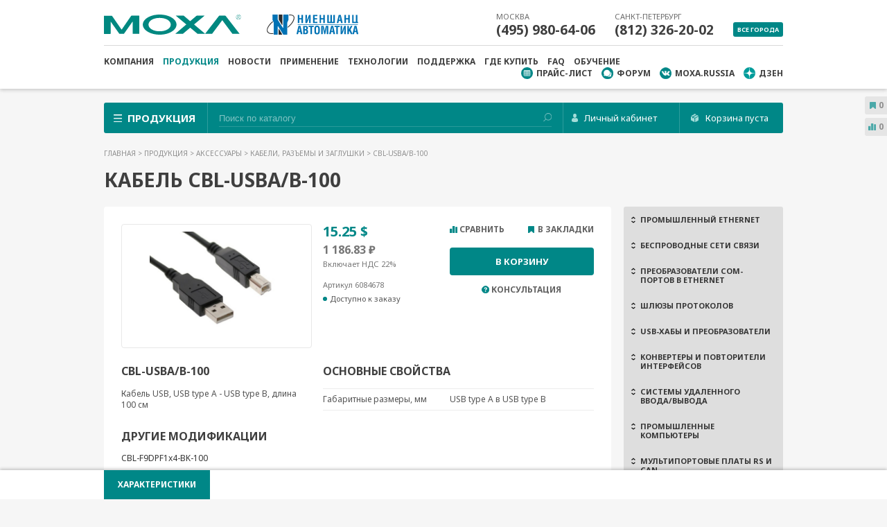

--- FILE ---
content_type: text/html; charset=utf-8
request_url: https://moxa.ru/shop/accessories/cables/cbl-usba-b-100/
body_size: 21996
content:
<!DOCTYPE html>
<html class="">

	<head>
	
        
<title>CBL-USBA/B-100: Кабель USB, USB type A - USB type B, длина 100 см, Moxa</title>

<meta charset="utf-8">
<meta name="viewport" content="width=device-width, initial-scale=1">
<meta name="description" content="CBL-USBA/B-100: Кабель USB, USB type A - USB type B, длина 100 см">
<meta name="keywords" content="CBL-USBA/B-100, кабели, разъемы и заглушки, аксессуары и ПО, программное обеспечение, блок питания, коннектор, переходные кабели с разъемами, коммуникационное оборудование">

<meta http-equiv="X-UA-Compatible" content="IE=edge" />

<link rel="shortcut icon" href="/favicon_moxa.ico" />
<!--[if IE]>
<link href="/templates/demomarket/css/ie.css" rel="stylesheet" type="text/css" />
<![endif]-->

<link href="/templates/demomarket/css/styles.css?v=2025_02_25" rel="stylesheet" type="text/css" rel=preload />
<link href="/templates/demomarket/css/responsive.css?v=2025_02_25" rel="stylesheet" type="text/css" rel=preload />
<link href="/templates/demomarket/css/confidential.css?v=2025_02_25" rel="stylesheet" type="text/css" rel=preload />
<link href="/templates/demomarket/css/custom.css?v=2025_02_25" rel="stylesheet" type="text/css" rel=preload />






<script type="text/javascript" src="/js/cms/jquery.compiled.js?83322" charset="utf-8"></script>
<script type="text/javascript" charset="utf-8" src="/js/guest.js?83322"></script>
<link type="text/css" rel="stylesheet" href="/js/jquery/fancybox/jquery.fancybox.css?83322" /><link rel="stylesheet" href="https://cdnjs.cloudflare.com/ajax/libs/Swiper/4.3.3/css/swiper.min.css" />
<link href="/templates/demomarket/css/scripts.css?v=2025_02_25" rel="stylesheet" type="text/css" />
<link href="/templates/demomarket/css/dp.css?v=2025_02_25" rel="stylesheet" type="text/css" />
<link href="/templates/demomarket/css/dpkiv.css?v=2025_02_25" rel="stylesheet" type="text/css" />
<link href="https://cdn.jsdelivr.net/npm/suggestions-jquery@20.3.0/dist/css/suggestions.min.css?v=2025_02_25" rel="stylesheet" />
<link rel="stylesheet" href="https://cdnjs.cloudflare.com/ajax/libs/fancybox/3.5.7/jquery.fancybox.min.css" integrity="sha512-H9jrZiiopUdsLpg94A333EfumgUBpO9MdbxStdeITo+KEIMaNfHNvwyjjDJb+ERPaRS6DpyRlKbvPUasNItRyw==" crossorigin="anonymous" />
<script type="text/javascript" src="/ulang/ru/common/emarket/?js" charset="utf-8"></script>
<script src="/templates/demomarket/compiled/demomarket.lib.js"></script>
<script src="/templates/demomarket/js/jq.js"></script>

<!--<script src="https://cdnjs.cloudflare.com/ajax/libs/jqueryui/1.12.1/jquery-ui.min.js"></script>-->
<script src="/js/jquery/jquery-ui.js"></script>
<script src="/templates/demomarket/js/vendor/touch.js" type="text/javascript"></script>
<script src="https://cdnjs.cloudflare.com/ajax/libs/modernizr/2.8.3/modernizr.min.js"></script>
<script src="https://cdnjs.cloudflare.com/ajax/libs/respond.js/1.4.2/respond.min.js"></script>
<script src="https://cdnjs.cloudflare.com/ajax/libs/jquery-placeholder/2.3.1/jquery.placeholder.min.js"></script>
<script src="https://cdnjs.cloudflare.com/ajax/libs/OwlCarousel2/2.2.1/owl.carousel.min.js"></script>
<script src="https://cdnjs.cloudflare.com/ajax/libs/ion-rangeslider/2.2.0/js/ion.rangeSlider.min.js"></script>
<script src="https://cdnjs.cloudflare.com/ajax/libs/Swiper/4.3.3/js/swiper.min.js"></script>
<script src="/templates/demomarket/js/vendor/jquery.formstyler.min.js" type="text/javascript"></script>
<script src="https://cdnjs.cloudflare.com/ajax/libs/fancybox/3.5.7/jquery.fancybox.min.js" integrity="sha512-uURl+ZXMBrF4AwGaWmEetzrd+J5/8NRkWAvJx5sbPSSuOb0bZLqf+tOzniObO00BjHa/dD7gub9oCGMLPQHtQA==" crossorigin="anonymous"></script>
<script src="/templates/demomarket/js/vendor/jquery.cookie.js" type="text/javascript"></script>
<script src="/templates/demomarket/js/vendor/multi-accordion.js" type="text/javascript"></script>
<script src="/templates/demomarket/js/vendor/jquery.autoresize.min.js" type="text/javascript"></script>
<!--[if gte IE 9]><script src="/templates/demomarket/js/ie.js" type="text/javascript"></script><![endif]-->
<script src="/templates/demomarket/js/_init.js" type="text/javascript"></script>
<script src="/templates/demomarket/js/cart.js?v=2025_02_25" type="text/javascript"></script>
<script src="/templates/demomarket/js/basket.js" type="text/javascript"></script>
<script src="/templates/demomarket/js/filter.js?v=2025_02_25" type="text/javascript"></script>
<script src="/templates/demomarket/js/common.js?v=2025_02_25" type="text/javascript"></script>
<script src="/templates/demomarket/js/compare.js?v=2025_02_25" type="text/javascript"></script>
<script src="/templates/demomarket/js/compfeat.js?v=2025_02_25" type="text/javascript"></script>
<script src="/templates/demomarket/js/orphography.js?v=2025_02_25" type="text/javascript"></script>
<script src="/templates/demomarket/js/date_ru.js" type="text/javascript"></script>
<script src="/templates/demomarket/js/confidential.js" type="text/javascript"></script>

    <script src="/templates/demomarket/js/site/library.js" type="text/javascript"></script>
    <script src="/templates/demomarket/js/site/webforms.js" type="text/javascript"></script>

    <script src="https://www.google.com/recaptcha/api.js?hl=ru&onload=onReCaptchaLoadCallback&render=explicit" async defer></script>
    <script type="text/javascript">
        document.recaptchaSiteKey = "6LevCWEpAAAAAJ63EmyNefGTM2ycyJ6k7pjNLKRq";
    </script>

<script src="https://cdn.jsdelivr.net/npm/suggestions-jquery@20.3.0/dist/js/jquery.suggestions.min.js?v=2025_02_25"></script>
<script src="https://api-maps.yandex.ru/2.1/?load=Geolink&lang=ru_RU&apikey=4be368ee-72d3-4708-bad3-ce5b8138672f&scroll=false" type="text/javascript"></script>




<!--<script src="compiled/demomarket.js"></script>-->
<!--[if IE]><script src="https://github.com/aFarkas/html5shiv/blob/master/dist/html5shiv.js"></script><![endif]-->

		
		<script>
            var apiship_delivery_id = 5624983;
        </script>
        <!-- Facebook Pixel Code -->
        <script>
            !function(f,b,e,v,n,t,s)
            {if(f.fbq)return;n=f.fbq=function(){n.callMethod?
                n.callMethod.apply(n,arguments):n.queue.push(arguments)};
                if(!f._fbq)f._fbq=n;n.push=n;n.loaded=!0;n.version='2.0';
                n.queue=[];t=b.createElement(e);t.async=!0;
                t.src=v;s=b.getElementsByTagName(e)[0];
                s.parentNode.insertBefore(t,s)}(window, document,'script',
                'https://connect.facebook.net/en_US/fbevents.js');
            fbq('init', '365006585018046');
            fbq('track', 'PageView');
        </script>
        <noscript><img height="1" width="1" style="display:none"
                       src="https://www.facebook.com/tr?id=365006585018046&ev=PageView&noscript=1"
            /></noscript>
        <!-- End Facebook Pixel Code -->
	</head>

	<body data-id=12079>
		
		
		
	
		<header class="header">
	<div class="container">
		<div class="header_clearfix relative">
            <div class="logobox">
                <a href="/"><img class="logobox_logo" src="/templates/demomarket/images/logo/moxa-logo.svg" alt="" /></a>
                <a href="/">
                    <img src="/templates/demomarket/images/logo/nnz-logo.svg" alt="" class="logobox_nnz">
                    <img src="/templates/demomarket/images/logo/nnz-logo-small.svg" alt="" class="logobox_nnz_small">
                </a>
            </div>
			<div class="rt">
				<div class="phoneshead tb-hidden">
																			<div class="phoneshead_div">
							<span>Москва</span>
							<a href="tel:+7(495) 980-64-06">(495) 980-64-06</a> 
						</div>
															<div class="phoneshead_div">
							<span>Санкт-Петербург</span>
							<a href="tel:+7(812) 326-20-02">(812) 326-20-02</a> 
						</div>
									
				</div><!-- #phoneshead -->
				<div class="alltowns tb-hidden">
					<a href="#" class="js_alltowns">Все города</a>
				</div>
				<div class="townpopup">
					<div class="townpopup_title">Все города</div>
					<div class="townpopup_cls"></div>
					
																							
								<div class="phoneshead_div">
									<span>Москва</span> 
									<a href="tel:+7(495) 980-64-06">(495) 980-64-06</a> 
									
								</div>
																							
								<div class="phoneshead_div">
									<span>Санкт-Петербург</span> 
									<a href="tel:+7(812) 326-20-02">(812) 326-20-02</a> 
									
								</div>
																							
								<div class="phoneshead_div">
									<span>Новосибирск</span> 
									<a href="tel:+7(383) 330-05-18">(383) 330-05-18</a> 
									
								</div>
																							
								<div class="phoneshead_div">
									<span>Екатеринбург</span> 
									<a href="tel:+7(343) 311-90-07">(343) 311-90-07</a> 
									
								</div>
																							
								<div class="phoneshead_div">
									<span>Алматы</span> 
									<a href="tel:+7(727) 339-97-17">(727) 339-97-17</a> 
									
								</div>
																							
								<div class="phoneshead_div">
									<span>Частным лицам</span> 
									<a href="tel:+7(812) 326-45-54">(812) 326-45-54</a> 
									
								</div>
									
					
								
				</div><!-- #townpopup -->
			</div>

			<div class="mobile_icons">
			    <div class="mobile_icons_lk">
											<a href="/users/auth"></a>
									</div>
				<div class="mobile_icons_phone"></div>
				<a href="/emarket/cart" class="mobile_icons_cart"><b class="amountCart">0</b></a>
				<div class="mobile_icons_nav"></div>
			</div><!-- #mobile_icons -->
		</div><!-- #clearfix -->
		
		<nav class="navhead tb-hidden">
			
			
<ul class="navhead_menu">
                    
                    <li>
                <a href="/about/" >Компания</a>
            </li>
                            
                    <li class="active">
                <a href="/shop/" >Продукция</a>
            </li>
                            
                    <li>
                <a href="/novosti/" >Новости</a>
            </li>
                            
                    <li>
                <a href="/practice/" >Применение</a>
            </li>
                            
                    <li>
                <a href="/tehnologii/" >Технологии</a>
            </li>
                            
                    <li>
                <a href="/support/" >Поддержка</a>
            </li>
                            
                    <li>
                <a href="/where_to_buy/" >Где купить</a>
            </li>
                            
                    <li>
                <a href="/faq/" >FAQ</a>
            </li>
                            
                    <li>
                <a href="https://nnz-academy.ru/" >Обучение</a>
            </li>
            </ul>				
			<ul class="navhead_rt">
				<li class="navhead_price"><a href="/zakaz-prajs-lista/" >Прайс-лист</a></li>
				<li class="navhead_forum"><a href="https://www.moxa.ru/forum/" target="blank">Форум</a></li>
				<li class="navhead_vk"><a href="https://vk.com/moxa.russia" target="blank">moxa.russia</a></li>
				<li class="navhead_zen"><a href="https://zen.yandex.ru/id/5aa7229a581669fe82c3bb18" target="blank">Дзен</a></li>
			</ul>
			<div class="navhead_cls"></div>
		</nav><!-- #navhead -->
	</div>
</header>
<div class="searchtop_out">
	<div class="container">
		<div class="searchtop">
		
			<div class="search">
			
	<form action="/search/search_do/" method="get" id="searchForm" class="circle_form">
		<input
			type="search"
			placeholder="Поиск по каталогу"
			name="search_string"
			autocomplete="off"
			class="tooltip_toggle search_inp autocomplete"
		/>
		<input type="submit" class="search_btn">
		
	</form>

	<div class="search_content"></div>

	<script id="search_result_template" type="text/template">
		<% _.each(typesList, function(type) { %>
			<ul class="goods_list">
				<li>
					<span class="list_heading gray_text">
						<%= type.module ? type.module : '&nbsp;' %>
					</span>

					<ul>
						<% _.each(type.elements, function(page) { %>
							<li class="clearfix">
								<a href="<%= page.link %>" class="pull-left">
									<%= page.context %>
								</a>
							</li>
						<% }); %>
					</ul>
				</li>
			</ul>
		<% }); %>

		<div class="all_result">
			<a>Все результаты поиска</a>
		</div>
	</script>

				
			</div><!-- #search -->

			<div class="searchtop_cat">Продукция</div>
							<div class="searchtop_lk">
					<a href="/users/auth" class="searchtop_lk_link">Личный кабинет</a>
				</div>	
						
			
			<a href="/emarket/cart" class="searchtop_cart">
									Корзина пуста <span class="amountCart"></span>
							</a>

			<div class="catpopup">
                <ul>
			<li class="item1"><a href="/shop/ethernet/">Промышленный Ethernet</a></li>
			<li class="item8"><a href="/shop/wireless/">Беспроводные сети связи</a></li>
			<li class="item2"><a href="/shop/com_v_ethernet/">Преобразователи COM-портов в Ethernet</a></li>
			<li class="item12"><a href="/shop/modbus/">Шлюзы протоколов</a></li>
			<li class="item3"><a href="/shop/usb/">USB-хабы и преобразователи</a></li>
			<li class="item5"><a href="/shop/converters/">Конвертеры и повторители интерфейсов </a></li>
			<li class="item6"><a href="/shop/io/">Системы удаленного ввода/вывода</a></li>
			<li class="item7"><a href="/shop/comp/">Промышленные компьютеры</a></li>
			<li class="item4"><a href="/shop/boards/">Мультипортовые платы RS и CAN</a></li>
			<li class="item9"><a href="/shop/ip/">IP-видеонаблюдение</a></li>
			<li class="item10"><a href="/shop/accessories/">Аксессуары</a></li>
	</ul>            </div><!-- #catpopup -->
		</div><!-- #searchtop -->
	</div><!-- #container -->
</div><!-- #searchtop_out -->

		
<main>
	
	





<div class="container" itemscope itemtype="http://schema.org/Product">

	

<div class="breadcrumbs">
	<div class="breadcrumbs_hide">
			<a href="/">
				Главная
			</a> > 
					
			<a href="/shop/">
				Продукция			</a> > 
				
					
			<a href="/shop/accessories/">
				Аксессуары			</a> > 
				
					
			<a href="/shop/accessories/cables/">
				Кабели, разъемы и заглушки			</a> > 
				
					
		CBL-USBA/B-100				
			
	</div>
	<div class="showbread"></div>
</div><!-- #breadcrumbs -->	
	<h1 class="pagetitle" itemprop="name">Кабель CBL-USBA/B-100</h1>

	
	<meta itemprop="brand" content="MOXA"/>
	
	
	


	<div class="clearfix">
		<aside class="sidebar pr-hidden">
			<div class="accordmenu">
				
<ul>


    
        

        <li class="parent">

            <a href="/shop/ethernet/" >Промышленный Ethernet</a>


                            <ul >
                                            
                        <li class="parent">
                            <a href="/shop/ethernet/unmanaged/" >Неуправляемые коммутаторы</a>

                                                            <ul >
                                                                            
                                        <li class="parent">
                                            <a href="/shop/ethernet/unmanaged/fast_ethernet/" >Коммутаторы Fast Ethernet</a>


                                                                                            <ul >
                                                    
                                                        <li><a href="/shop/ethernet/unmanaged/fast_ethernet/eds-2005/">Серия EDS-2005</a></li>

                                                    
                                                        <li><a href="/shop/ethernet/unmanaged/fast_ethernet/eds-2008/">Серия EDS-2008</a></li>

                                                    
                                                        <li><a href="/shop/ethernet/unmanaged/fast_ethernet/eds-200/">Серия EDS-200</a></li>

                                                    
                                                        <li><a href="/shop/ethernet/unmanaged/fast_ethernet/eds-2016-ml/">Серия EDS-2016</a></li>

                                                    
                                                        <li><a href="/shop/ethernet/unmanaged/fast_ethernet/eds-205a/">Серия EDS-205A</a></li>

                                                    
                                                        <li><a href="/shop/ethernet/unmanaged/fast_ethernet/eds-208a/">Серия EDS-208A</a></li>

                                                    
                                                        <li><a href="/shop/ethernet/unmanaged/fast_ethernet/eds-305/">Серия EDS-305</a></li>

                                                    
                                                        <li><a href="/shop/ethernet/unmanaged/fast_ethernet/eds-308/">Серия EDS-308</a></li>

                                                    
                                                        <li><a href="/shop/ethernet/unmanaged/fast_ethernet/eds-309/">Серия EDS-309</a></li>

                                                    
                                                        <li><a href="/shop/ethernet/unmanaged/fast_ethernet/eds-316/">Серия EDS-316</a></li>

                                                                                                    </ul>
                                                                                    </li>

                                                                            
                                        <li class="parent">
                                            <a href="/shop/ethernet/unmanaged/full_gigabit/" >Коммутаторы Full Gigabit Ethernet</a>


                                                                                            <ul >
                                                    
                                                        <li><a href="/shop/ethernet/unmanaged/full_gigabit/eds-g2005/">Серия EDS-G2005</a></li>

                                                    
                                                        <li><a href="/shop/ethernet/unmanaged/full_gigabit/eds-g2008/">Серия EDS-G2008</a></li>

                                                    
                                                        <li><a href="/shop/ethernet/unmanaged/full_gigabit/eds-g308/">Серия EDS-G308</a></li>

                                                    
                                                        <li><a href="/shop/ethernet/unmanaged/full_gigabit/eds-g205/">Серия EDS-G205-1GTXSFP</a></li>

                                                                                                    </ul>
                                                                                    </li>

                                                                            
                                        <li class="parent">
                                            <a href="/shop/ethernet/unmanaged/gigabit/" >Коммутаторы Gigabit Ethernet</a>


                                                                                            <ul >
                                                    
                                                        <li><a href="/shop/ethernet/unmanaged/gigabit/eds-2010-ml/">Серия EDS-2010-ML</a></li>

                                                    
                                                        <li><a href="/shop/ethernet/unmanaged/gigabit/eds-2018-ml/">Серия EDS-2018-ML</a></li>

                                                                                                    </ul>
                                                                                    </li>

                                                                    </ul>
                                                    </li>

                                            
                        <li class="parent">
                            <a href="/shop/ethernet/managed/" >Управляемые коммутаторы на DIN-рейку</a>

                                                            <ul >
                                                                            
                                        <li class="parent">
                                            <a href="/shop/ethernet/managed/fast_ethernet/" >Коммутаторы Fast Ethernet</a>


                                                                                            <ul >
                                                    
                                                        <li><a href="/shop/ethernet/managed/fast_ethernet/eds-4008/">Серия EDS-4008</a></li>

                                                    
                                                        <li><a href="/shop/ethernet/managed/fast_ethernet/eds-4009/">Серия EDS-4009</a></li>

                                                    
                                                        <li><a href="/shop/ethernet/managed/fast_ethernet/eds405a/">Серия EDS-405A</a></li>

                                                    
                                                        <li><a href="/shop/ethernet/managed/fast_ethernet/eds408a/">Серия EDS-408A</a></li>

                                                    
                                                        <li><a href="/shop/ethernet/managed/fast_ethernet/eds-505a/">Серия EDS-505A</a></li>

                                                    
                                                        <li><a href="/shop/ethernet/managed/fast_ethernet/eds-508a/">Серия EDS-508A</a></li>

                                                    
                                                        <li><a href="/shop/ethernet/managed/fast_ethernet/eds-516a/">Серия EDS-516A</a></li>

                                                                                                    </ul>
                                                                                    </li>

                                                                            
                                        <li class="parent">
                                            <a href="/shop/ethernet/managed/gigabit/" >Коммутаторы Gigabit Ethernet</a>


                                                                                            <ul >
                                                    
                                                        <li><a href="/shop/ethernet/managed/gigabit/eds-4008-2gt-2gs/">Серия EDS-4008-2GT-2GS</a></li>

                                                    
                                                        <li><a href="/shop/ethernet/managed/gigabit/eds-4012/">Серия EDS-4012</a></li>

                                                    
                                                        <li><a href="/shop/ethernet/managed/gigabit/eds-4014/">Серия EDS-4014</a></li>

                                                    
                                                        <li><a href="/shop/ethernet/managed/gigabit/eds510e/">Серия EDS-510E</a></li>

                                                    
                                                        <li><a href="/shop/ethernet/managed/gigabit/eds-518e/">Серия EDS-518E</a></li>

                                                    
                                                        <li><a href="/shop/ethernet/managed/gigabit/eds-528e/">Серия EDS-528E</a></li>

                                                    
                                                        <li><a href="/shop/ethernet/managed/gigabit/eds-518a/">Серия EDS-518A</a></li>

                                                    
                                                        <li><a href="/shop/ethernet/managed/gigabit/eds-510a/">Серия EDS-510A</a></li>

                                                                                                    </ul>
                                                                                    </li>

                                                                            
                                        <li class="parent">
                                            <a href="/shop/ethernet/managed/full_gigabit/" >Коммутаторы Full Gigabit Ethernet</a>


                                                                                            <ul >
                                                    
                                                        <li><a href="/shop/ethernet/managed/full_gigabit/eds-g4012/">Серия EDS-G4012</a></li>

                                                    
                                                        <li><a href="/shop/ethernet/managed/full_gigabit/eds-g4014/">Серия EDS-G4014</a></li>

                                                    
                                                        <li><a href="/shop/ethernet/managed/full_gigabit/eds-g4008/">Серия EDS-G4008</a></li>

                                                    
                                                        <li><a href="/shop/ethernet/managed/full_gigabit/eds-g508e/">Серия EDS-G508E</a></li>

                                                    
                                                        <li><a href="/shop/ethernet/managed/full_gigabit/eds-g512e/">Серия EDS-G512E</a></li>

                                                    
                                                        <li><a href="/shop/ethernet/managed/full_gigabit/eds-g516e/">Серия EDS-G516E</a></li>

                                                    
                                                        <li><a href="/shop/ethernet/managed/full_gigabit/eds-g509/">Серия EDS-G509</a></li>

                                                                                                    </ul>
                                                                                    </li>

                                                                            
                                        <li class="parent">
                                            <a href="/shop/ethernet/managed/modular/" >Модульные коммутаторы</a>


                                                                                            <ul >
                                                    
                                                        <li><a href="/shop/ethernet/managed/modular/mds-g4000/">Серия MDS-G4000</a></li>

                                                    
                                                        <li><a href="/shop/ethernet/managed/modular/mds-g4000-l3/">Серия MDS-G4000-L3</a></li>

                                                    
                                                        <li><a href="/shop/ethernet/managed/modular/mds-g4000-l3-4xgs/">Серия MDS-G4000-L3-4XGS</a></li>

                                                    
                                                        <li><a href="/shop/ethernet/managed/modular/mds-g4000-4xgs/">Серия MDS-G4000-4XGS</a></li>

                                                    
                                                        <li><a href="/shop/ethernet/managed/modular/eds-600/">Серия EDS-600</a></li>

                                                    
                                                        <li><a href="/shop/ethernet/managed/modular/cm-600/">Модули расширения для коммутаторов EDS-600</a></li>

                                                                                                    </ul>
                                                                                    </li>

                                                                            
                                        <li class="parent">
                                            <a href="/shop/ethernet/managed/smart_switch/" >Конфигурируемые коммутаторы</a>


                                                                                            <ul >
                                                    
                                                        <li><a href="/shop/ethernet/managed/smart_switch/sds3008/">Серия SDS-3008</a></li>

                                                    
                                                        <li><a href="/shop/ethernet/managed/smart_switch/sds-3016/">Серия SDS-3016</a></li>

                                                    
                                                        <li><a href="/shop/ethernet/managed/smart_switch/sds3006/">Серия SDS-3006</a></li>

                                                    
                                                        <li><a href="/shop/ethernet/managed/smart_switch/sds3010/">Серия SDS-3010</a></li>

                                                    
                                                        <li><a href="/shop/ethernet/managed/smart_switch/sds-g3006/">Серия SDS-G3006</a></li>

                                                    
                                                        <li><a href="/shop/ethernet/managed/smart_switch/sds-g3008/">Серия SDS-G3008</a></li>

                                                    
                                                        <li><a href="/shop/ethernet/managed/smart_switch/sds-g3016/">Серия SDS-G3016</a></li>

                                                    
                                                        <li><a href="/shop/ethernet/managed/smart_switch/sds-g3010/">Серия SDS-G3010</a></li>

                                                                                                    </ul>
                                                                                    </li>

                                                                            
                                        <li class="parent">
                                            <a href="/shop/ethernet/managed/tsn-g5000/" >Коммутаторы с поддержкой TSN</a>


                                                                                            <ul >
                                                    
                                                        <li><a href="/shop/ethernet/managed/tsn-g5000/tsn-g5000/">Серия TSN-G5000</a></li>

                                                                                                    </ul>
                                                                                    </li>

                                                                            
                                        <li >
                                            <a href="/shop/ethernet/managed/pwr100/" >Модули питания PWR-100 для серий EDS-4000/G4000</a>


                                                                                    </li>

                                                                    </ul>
                                                    </li>

                                            
                        <li class="parent">
                            <a href="/shop/ethernet/poe/" >Устройства с функцией Power Over Ethernet (PoE)</a>

                                                            <ul >
                                                                            
                                        <li class="parent">
                                            <a href="/shop/ethernet/poe/managed_poe/" >Управляемые коммутаторы PoE</a>


                                                                                            <ul >
                                                    
                                                        <li><a href="/shop/ethernet/poe/managed_poe/eds-4008-4p/">Серия EDS-4008-4P</a></li>

                                                    
                                                        <li><a href="/shop/ethernet/poe/managed_poe/eds-4012-8p/">Серия EDS-4012-8P</a></li>

                                                    
                                                        <li><a href="/shop/ethernet/poe/managed_poe/eds-g4012-8p/">Серия EDS-G4012-8P</a></li>

                                                    
                                                        <li><a href="/shop/ethernet/poe/managed_poe/eds-p506e/">Серия EDS-P506E-4PoE</a></li>

                                                    
                                                        <li><a href="/shop/ethernet/poe/managed_poe/eds-p506a/">Серия EDS-P506A-4PoE</a></li>

                                                    
                                                        <li><a href="/shop/ethernet/poe/managed_poe/eds-g512e-8poe/">Серия EDS-G512E-8PoE</a></li>

                                                    
                                                        <li><a href="/shop/ethernet/poe/managed_poe/eds-p510a-8poe/">Серия EDS-P510A-8PoE</a></li>

                                                    
                                                        <li><a href="/shop/ethernet/poe/managed_poe/iks6728a-8poe/">Серия IKS-6728A-8PoE</a></li>

                                                                                                    </ul>
                                                                                    </li>

                                                                            
                                        <li class="parent">
                                            <a href="/shop/ethernet/poe/unmanaged_poe/" >Неуправляемые коммутаторы PoE</a>


                                                                                            <ul >
                                                    
                                                        <li><a href="/shop/ethernet/poe/unmanaged_poe/eds-g205a/">Серия EDS-G205A-4PoE</a></li>

                                                    
                                                        <li><a href="/shop/ethernet/poe/unmanaged_poe/eds-p206a/">Серия EDS-P206A-4PoE</a></li>

                                                                                                    </ul>
                                                                                    </li>

                                                                            
                                        <li >
                                            <a href="/shop/ethernet/poe/inj/" >Инжекторы и сплиттеры</a>


                                                                                    </li>

                                                                    </ul>
                                                    </li>

                                            
                        <li class="parent">
                            <a href="/shop/ethernet/19_inch/" >Управляемые коммутаторы в стойку 19"</a>

                                                            <ul >
                                                                            
                                        <li class="parent">
                                            <a href="/shop/ethernet/19_inch/modular_level2/" >Коммутаторы 2 уровня</a>


                                                                                            <ul >
                                                    
                                                        <li><a href="/shop/ethernet/19_inch/modular_level2/iks-6726a/">Серия IKS-6726A-2GTXSFP</a></li>

                                                    
                                                        <li><a href="/shop/ethernet/19_inch/modular_level2/iks-6728a-4gtxsfp/">Серия IKS-6728A-4GTXSFP</a></li>

                                                    
                                                        <li><a href="/shop/ethernet/19_inch/modular_level2/ics_g7526a_7528a/">Серия ICS-G7526A/ICS-G7528A</a></li>

                                                    
                                                        <li><a href="/shop/ethernet/19_inch/modular_level2/iks-g6524a/">Серия IKS-G6524A</a></li>

                                                    
                                                        <li><a href="/shop/ethernet/19_inch/modular_level2/ics_g7748a/">Серия ICS-G7748A/ICS-G7750A/ICS-G7752A</a></li>

                                                                                                    </ul>
                                                                                    </li>

                                                                            
                                        <li class="parent">
                                            <a href="/shop/ethernet/19_inch/modular_level3/" >Коммутаторы 3 уровня</a>


                                                                                            <ul >
                                                    
                                                        <li><a href="/shop/ethernet/19_inch/modular_level3/ics-g7826a/">Серия ICS-G7826A/ICS-G7828A</a></li>

                                                    
                                                        <li><a href="/shop/ethernet/19_inch/modular_level3/iks-g6824a/">Серия IKS-G6824A</a></li>

                                                    
                                                        <li><a href="/shop/ethernet/19_inch/modular_level3/ics-g7848a/">Серия ICS-G7848A/ICS-G7850A/ICS-G7852A</a></li>

                                                    
                                                        <li><a href="/shop/ethernet/19_inch/modular_level3/mrx-g4064-mrx-q4064/">Серия MRX-G4064/MRX-Q4064</a></li>

                                                                                                    </ul>
                                                                                    </li>

                                                                            
                                        <li class="parent">
                                            <a href="/shop/ethernet/19_inch/module/" >Модули расширения</a>


                                                                                            <ul >
                                                    
                                                        <li><a href="/shop/ethernet/19_inch/module/im-6700a/">Модули серии IM-6700A для коммутаторов IKS-A</a></li>

                                                    
                                                        <li><a href="/shop/ethernet/19_inch/module/im-g7000a/">Модули серии IM-G7000A для коммутаторов ICS-A</a></li>

                                                    
                                                        <li><a href="/shop/ethernet/19_inch/module/xm-4000/">Модули серии XM-4000 для коммутаторов MRX-G4064/MRX-Q4064 </a></li>

                                                                                                    </ul>
                                                                                    </li>

                                                                    </ul>
                                                    </li>

                                            
                        <li class="parent">
                            <a href="/shop/ethernet/powertrans/" >Коммутаторы для электроэнергетики</a>

                                                            <ul >
                                                                            
                                        <li class="parent">
                                            <a href="/shop/ethernet/powertrans/iec_61850-3/" >Коммутаторы в стойку 19"</a>


                                                                                            <ul >
                                                    
                                                        <li><a href="/shop/ethernet/powertrans/iec_61850-3/pt7728/">Серия PT-7728</a></li>

                                                    
                                                        <li><a href="/shop/ethernet/powertrans/iec_61850-3/pt7528/">Серия PT-7528</a></li>

                                                    
                                                        <li><a href="/shop/ethernet/powertrans/iec_61850-3/pt7710/">Серия PT-7710</a></li>

                                                                                                    </ul>
                                                                                    </li>

                                                                            
                                        <li class="parent">
                                            <a href="/shop/ethernet/powertrans/iec_61850-3_ptp/" >Коммутаторы в стойку 19" с PTP</a>


                                                                                            <ul >
                                                    
                                                        <li><a href="/shop/ethernet/powertrans/iec_61850-3_ptp/pt-g7000/">Серия PT-G7000</a></li>

                                                    
                                                        <li><a href="/shop/ethernet/powertrans/iec_61850-3_ptp/pt-7728-ptp/">Серия PT-7728-PTP</a></li>

                                                    
                                                        <li><a href="/shop/ethernet/powertrans/iec_61850-3_ptp/rksg4028/">Серия RKS-G4028</a></li>

                                                                                                    </ul>
                                                                                    </li>

                                                                            
                                        <li class="parent">
                                            <a href="/shop/ethernet/powertrans/module_pt/" >Модули расширения</a>


                                                                                            <ul >
                                                    
                                                        <li><a href="/shop/ethernet/powertrans/module_pt/pm-7200/">Модули серии PM-7200 для коммутаторов PT-7000</a></li>

                                                    
                                                        <li><a href="/shop/ethernet/powertrans/module_pt/pm-7500/">Модули серии PM-7500 для коммутаторов PT-7500</a></li>

                                                    
                                                        <li><a href="/shop/ethernet/powertrans/module_pt/pm-7200-ptp/">Модули серии PM-7200 с РТР для коммутаторов PT-7728-PTP</a></li>

                                                    
                                                        <li><a href="/shop/ethernet/powertrans/module_pt/lm-7000h/">Модули для серий PT-G7000 и MDS-G4000</a></li>

                                                    
                                                        <li><a href="/shop/ethernet/powertrans/module_pt/rmg4000/">Модули серии RM-G4000 для коммутаторов RKS-G4028</a></li>

                                                                                                    </ul>
                                                                                    </li>

                                                                            
                                        <li class="parent">
                                            <a href="/shop/ethernet/powertrans/pt-500/" >Коммутаторы на DIN-рейку</a>


                                                                                            <ul >
                                                    
                                                        <li><a href="/shop/ethernet/powertrans/pt-500/pt-508/">Серия PT-508</a></li>

                                                    
                                                        <li><a href="/shop/ethernet/powertrans/pt-500/pt-510/">Серия PT-510</a></li>

                                                                                                    </ul>
                                                                                    </li>

                                                                            
                                        <li class="parent">
                                            <a href="/shop/ethernet/powertrans/redbox/" >Redbox</a>


                                                                                            <ul >
                                                    
                                                        <li><a href="/shop/ethernet/powertrans/redbox/pt-g510/">Серия PT-G510</a></li>

                                                    
                                                        <li><a href="/shop/ethernet/powertrans/redbox/pt-g503-phr-ptp/">Серия PT-G503-PHR-PTP</a></li>

                                                                                                    </ul>
                                                                                    </li>

                                                                    </ul>
                                                    </li>

                                            
                        <li class="parent">
                            <a href="/shop/ethernet/en_50155_iec_61850-3/" >Коммутаторы для транспорта</a>

                                                            <ul >
                                                                            
                                        <li class="parent">
                                            <a href="/shop/ethernet/en_50155_iec_61850-3/unmanaged/" >Неуправляемые коммутаторы</a>


                                                                                            <ul >
                                                    
                                                        <li><a href="/shop/ethernet/en_50155_iec_61850-3/unmanaged/tn-5305a/">Серия TN-5305A</a></li>

                                                    
                                                        <li><a href="/shop/ethernet/en_50155_iec_61850-3/unmanaged/tn-5308a/">Серия TN-5308A</a></li>

                                                                                                    </ul>
                                                                                    </li>

                                                                            
                                        <li class="parent">
                                            <a href="/shop/ethernet/en_50155_iec_61850-3/l2/" >Управляемые коммутаторы 2 уровня</a>


                                                                                            <ul >
                                                    
                                                        <li><a href="/shop/ethernet/en_50155_iec_61850-3/l2/tn-4516a/">Серия TN-4516A</a></li>

                                                    
                                                        <li><a href="/shop/ethernet/en_50155_iec_61850-3/l2/tn5510_18a/">Серия TN-5510A/TN-5518A</a></li>

                                                    
                                                        <li><a href="/shop/ethernet/en_50155_iec_61850-3/l2/tn5508a_5516a/">Серия TN-5508A/5516A</a></li>

                                                    
                                                        <li><a href="/shop/ethernet/en_50155_iec_61850-3/l2/tn-4512a/">Серия TN-4512A</a></li>

                                                                                                    </ul>
                                                                                    </li>

                                                                            
                                        <li class="parent">
                                            <a href="/shop/ethernet/en_50155_iec_61850-3/l2_poe/" >Управляемые коммутаторы 2 уровня с РоЕ</a>


                                                                                            <ul >
                                                    
                                                        <li><a href="/shop/ethernet/en_50155_iec_61850-3/l2_poe/tn-g4516/">Серия TN-G4516</a></li>

                                                    
                                                        <li><a href="/shop/ethernet/en_50155_iec_61850-3/l2_poe/tn-g6500/">Серия TN-G6500</a></li>

                                                    
                                                        <li><a href="/shop/ethernet/en_50155_iec_61850-3/l2_poe/tn-4516a/">Серия TN-4516A</a></li>

                                                    
                                                        <li><a href="/shop/ethernet/en_50155_iec_61850-3/l2_poe/tn-4524a-16poe/">Серия TN-4524A-16PoE</a></li>

                                                    
                                                        <li><a href="/shop/ethernet/en_50155_iec_61850-3/l2_poe/tn-4528a/">Серия TN-4528A</a></li>

                                                    
                                                        <li><a href="/shop/ethernet/en_50155_iec_61850-3/l2_poe/tn5508a_5516a-8poe/">Серия TN-5508A-8PoE/TN-5516A-8PoE</a></li>

                                                    
                                                        <li><a href="/shop/ethernet/en_50155_iec_61850-3/l2_poe/tn5510_18a-8poe/">Серия TN-5510A-8PoE/5518A-8PoE</a></li>

                                                    
                                                        <li><a href="/shop/ethernet/en_50155_iec_61850-3/l2_poe/tn-4520a/">Серия TN-4520A</a></li>

                                                    
                                                        <li><a href="/shop/ethernet/en_50155_iec_61850-3/l2_poe/tn-4500b/">Серия TN-4500B</a></li>

                                                                                                    </ul>
                                                                                    </li>

                                                                            
                                        <li class="parent">
                                            <a href="/shop/ethernet/en_50155_iec_61850-3/routers_en50155/" >Маршрутизаторы EN 50155</a>


                                                                                            <ul >
                                                    
                                                        <li><a href="/shop/ethernet/en_50155_iec_61850-3/routers_en50155/tn-4900/">Серия TN-4900</a></li>

                                                                                                    </ul>
                                                                                    </li>

                                                                    </ul>
                                                    </li>

                                            
                        <li class="parent">
                            <a href="/shop/ethernet/secure_routers/" >Устройства защиты сети</a>

                                                            <ul >
                                                                            
                                        <li class="parent">
                                            <a href="/shop/ethernet/secure_routers/ipc_ids/" >Устройства IPS/IDS/EDF</a>


                                                                                            <ul >
                                                    
                                                        <li><a href="/shop/ethernet/secure_routers/ipc_ids/edf-g1002-bp/">Серия EDF-G1002-BP</a></li>

                                                                                                    </ul>
                                                                                    </li>

                                                                            
                                        <li class="parent">
                                            <a href="/shop/ethernet/secure_routers/nat/" >Устройства NAT</a>


                                                                                            <ul >
                                                    
                                                        <li><a href="/shop/ethernet/secure_routers/nat/nat102/">Серия NAT-102</a></li>

                                                    
                                                        <li><a href="/shop/ethernet/secure_routers/nat/nat108/">Серия NAT-108</a></li>

                                                                                                    </ul>
                                                                                    </li>

                                                                            
                                        <li >
                                            <a href="/shop/ethernet/secure_routers/mrc_gateway/" >Аппаратные платформы MRC</a>


                                                                                    </li>

                                                                    </ul>
                                                    </li>

                                            
                        <li class="parent">
                            <a href="/shop/ethernet/converters/" >Промышленные Ethernet-конвертеры</a>

                                                            <ul >
                                                                            
                                        <li >
                                            <a href="/shop/ethernet/converters/imc-21/" >Серия IMC-21</a>


                                                                                    </li>

                                                                            
                                        <li >
                                            <a href="/shop/ethernet/converters/imc21a/" >Серия IMC-21A</a>


                                                                                    </li>

                                                                            
                                        <li >
                                            <a href="/shop/ethernet/converters/imc21ga/" >Серия IMC-21GA</a>


                                                                                    </li>

                                                                            
                                        <li >
                                            <a href="/shop/ethernet/converters/imc-101/" >Серия IMC-101</a>


                                                                                    </li>

                                                                            
                                        <li >
                                            <a href="/shop/ethernet/converters/imc101g/" >Серия IMC-101G</a>


                                                                                    </li>

                                                                            
                                        <li >
                                            <a href="/shop/ethernet/converters/imc-p101/" >Серия IMC-P101</a>


                                                                                    </li>

                                                                            
                                        <li >
                                            <a href="/shop/ethernet/converters/ptc101/" >Серия PTC-101</a>


                                                                                    </li>

                                                                            
                                        <li >
                                            <a href="/shop/ethernet/converters/imc-p21a/" >Серия IMC-P21A-G2</a>


                                                                                    </li>

                                                                            
                                        <li >
                                            <a href="/shop/ethernet/converters/imc-p21ga/" >Серия IMC-P21GA-G2</a>


                                                                                    </li>

                                                                    </ul>
                                                    </li>

                                            
                        <li class="parent">
                            <a href="/shop/ethernet/sfp/" >SFP-модули для коммутаторов</a>

                                                            <ul >
                                                                            
                                        <li >
                                            <a href="/shop/ethernet/sfp/fast/" >SFP-модули Fast Ethernet</a>


                                                                                    </li>

                                                                            
                                        <li >
                                            <a href="/shop/ethernet/sfp/gigabit/" >SFP-модули Gigabit Ethernet с передачей по 2 жилам</a>


                                                                                    </li>

                                                                            
                                        <li >
                                            <a href="/shop/ethernet/sfp/wdm/" >SFP-модули Gigabit Ethernet c передачей по одной жиле (WDM)</a>


                                                                                    </li>

                                                                            
                                        <li >
                                            <a href="/shop/ethernet/sfp/2-5gigabit/" >SFP-модули 2.5 Gigabit Ethernet</a>


                                                                                    </li>

                                                                            
                                        <li >
                                            <a href="/shop/ethernet/sfp/10g/" >SFP-модули 10 Gigabit Ethernet</a>


                                                                                    </li>

                                                                    </ul>
                                                    </li>

                                            
                        <li class="parent">
                            <a href="/shop/ethernet/routers/" >Промышленные маршрутизаторы</a>

                                                            <ul >
                                                                            
                                        <li >
                                            <a href="/shop/ethernet/routers/edr-8010/" >Серия EDR-8010</a>


                                                                                    </li>

                                                                            
                                        <li >
                                            <a href="/shop/ethernet/routers/edr-g9004/" >Серия EDR-G9004</a>


                                                                                    </li>

                                                                            
                                        <li >
                                            <a href="/shop/ethernet/routers/edr-g9010/" >Серия EDR-G9010</a>


                                                                                    </li>

                                                                            
                                        <li >
                                            <a href="/shop/ethernet/routers/edr-810/" >Серия EDR-810</a>


                                                                                    </li>

                                                                            
                                        <li >
                                            <a href="/shop/ethernet/routers/edr-810-vpn/" >Серия EDR-810-VPN</a>


                                                                                    </li>

                                                                    </ul>
                                                    </li>

                                            
                        <li class="parent">
                            <a href="/shop/ethernet/bypass/" >Устройства bypass</a>

                                                            <ul >
                                                                            
                                        <li >
                                            <a href="/shop/ethernet/bypass/bypass/" >Серия OBU-102</a>


                                                                                    </li>

                                                                    </ul>
                                                    </li>

                                            
                        <li class="parent">
                            <a href="/shop/ethernet/kommunikacionnye-moduli-ethercat/" >Коммуникационные модули EtherCAT</a>

                                                            <ul >
                                                                            
                                        <li class="parent">
                                            <a href="/shop/ethernet/kommunikacionnye-moduli-ethercat/razvetviteli-ethercat/" >Разветвители EtherCAT</a>


                                                                                            <ul >
                                                    
                                                        <li><a href="/shop/ethernet/kommunikacionnye-moduli-ethercat/razvetviteli-ethercat/ejs-04/">EJS-04</a></li>

                                                    
                                                        <li><a href="/shop/ethernet/kommunikacionnye-moduli-ethercat/razvetviteli-ethercat/ejs-08/">EJS-08</a></li>

                                                                                                    </ul>
                                                                                    </li>

                                                                    </ul>
                                                    </li>

                                            
                        <li class="parent">
                            <a href="/shop/ethernet/embedded/" >Встраиваемые коммутаторы</a>

                                                            <ul >
                                                                            
                                        <li >
                                            <a href="/shop/ethernet/embedded/eom-104/" >Серия EOM-104</a>


                                                                                    </li>

                                                                    </ul>
                                                    </li>

                                            
                        <li class="parent">
                            <a href="/shop/ethernet/accessories/" >Аксессуары для коммутаторов</a>

                                                            <ul >
                                                                            
                                        <li >
                                            <a href="/shop/ethernet/accessories/abc/" >Инструмент для резервного копирования и восстановления настроек</a>


                                                                                    </li>

                                                                            
                                        <li >
                                            <a href="/shop/ethernet/accessories/software/" >Программное обеспечение</a>


                                                                                    </li>

                                                                    </ul>
                                                    </li>

                                            
                        <li class="parent">
                            <a href="/shop/ethernet/ethernet_old/" >Оборудование, снятое с производства</a>

                                                            <ul >
                                                                            
                                        <li >
                                            <a href="/shop/ethernet/ethernet_old/iex-408e/" >Серия IEX-408E-2VDSL2</a>


                                                                                    </li>

                                                                            
                                        <li >
                                            <a href="/shop/ethernet/ethernet_old/edsp308/" >Серия EDS-P308</a>


                                                                                    </li>

                                                                            
                                        <li >
                                            <a href="/shop/ethernet/ethernet_old/eds210a/" >Серия EDS-210A</a>


                                                                                    </li>

                                                                            
                                        <li >
                                            <a href="/shop/ethernet/ethernet_old/pt7828/" >Серия PT-7828</a>


                                                                                    </li>

                                                                            
                                        <li >
                                            <a href="/shop/ethernet/ethernet_old/ptg7509/" >Серия PT-G7509</a>


                                                                                    </li>

                                                                            
                                        <li >
                                            <a href="/shop/ethernet/ethernet_old/iks-6726/" >Серия IKS-6726-2GTXSFP</a>


                                                                                    </li>

                                                                            
                                        <li >
                                            <a href="/shop/ethernet/ethernet_old/ics-g7526/" >Серия ICS-G7526</a>


                                                                                    </li>

                                                                            
                                        <li >
                                            <a href="/shop/ethernet/ethernet_old/iks-6728-4gtxsfp/" >Серия IKS-6728-4GTXSFP</a>


                                                                                    </li>

                                                                            
                                        <li >
                                            <a href="/shop/ethernet/ethernet_old/ics-g7528/" >Серия ICS-G7528</a>


                                                                                    </li>

                                                                            
                                        <li >
                                            <a href="/shop/ethernet/ethernet_old/edr-g902/" >Серия EDR-G902</a>


                                                                                    </li>

                                                                            
                                        <li >
                                            <a href="/shop/ethernet/ethernet_old/eds-700_800/" >Серия EDS-700/800</a>


                                                                                    </li>

                                                                            
                                        <li >
                                            <a href="/shop/ethernet/ethernet_old/eds-p510/" >Серия EDS-P510</a>


                                                                                    </li>

                                                                            
                                        <li >
                                            <a href="/shop/ethernet/ethernet_old/iks6728-8poe/" >Серия IKS-6728-8PoE</a>


                                                                                    </li>

                                                                            
                                        <li >
                                            <a href="/shop/ethernet/ethernet_old/me51/" >Серия ME51</a>


                                                                                    </li>

                                                                            
                                        <li >
                                            <a href="/shop/ethernet/ethernet_old/ics-g7826/" >Серия ICS-G7826</a>


                                                                                    </li>

                                                                            
                                        <li >
                                            <a href="/shop/ethernet/ethernet_old/ics-g7828/" >Серия ICS-G7828</a>


                                                                                    </li>

                                                                            
                                        <li >
                                            <a href="/shop/ethernet/ethernet_old/edr-g903/" >Серия EDR-G903</a>


                                                                                    </li>

                                                                            
                                        <li >
                                            <a href="/shop/ethernet/ethernet_old/im/" >Модули расширения для коммутаторов EDS-728/828</a>


                                                                                    </li>

                                                                            
                                        <li >
                                            <a href="/shop/ethernet/ethernet_old/iks-g6524/" >Серия IKS-G6524</a>


                                                                                    </li>

                                                                            
                                        <li >
                                            <a href="/shop/ethernet/ethernet_old/me61/" >Серия ME61</a>


                                                                                    </li>

                                                                            
                                        <li >
                                            <a href="/shop/ethernet/ethernet_old/ics-g7748/" >Серия ICS-G7748/ICS-G7750/ICS-G7752</a>


                                                                                    </li>

                                                                            
                                        <li >
                                            <a href="/shop/ethernet/ethernet_old/iks-g6824/" >Серия IKS-G6824</a>


                                                                                    </li>

                                                                            
                                        <li >
                                            <a href="/shop/ethernet/ethernet_old/ics-g7848/" >Серия ICS-G7848/ICS-G7850/ICS-G7852</a>


                                                                                    </li>

                                                                            
                                        <li >
                                            <a href="/shop/ethernet/ethernet_old/tn5816a_5818a/" >Серия TN-5800A</a>


                                                                                    </li>

                                                                            
                                        <li >
                                            <a href="/shop/ethernet/ethernet_old/mxsecurity/" >Серия ПО MXsecurity</a>


                                                                                    </li>

                                                                            
                                        <li >
                                            <a href="/shop/ethernet/ethernet_old/tn-5916/" >Серия TN-5916</a>


                                                                                    </li>

                                                                            
                                        <li >
                                            <a href="/shop/ethernet/ethernet_old/tn-5305/" >Серия TN-5305</a>


                                                                                    </li>

                                                                            
                                        <li >
                                            <a href="/shop/ethernet/ethernet_old/tn-5524-8poe/" >Серия TN-5524-8PoE</a>


                                                                                    </li>

                                                                            
                                        <li >
                                            <a href="/shop/ethernet/ethernet_old/tn5816/" >Серия TN-5816</a>


                                                                                    </li>

                                                                            
                                        <li >
                                            <a href="/shop/ethernet/ethernet_old/w5108_w5208/" >Серия MGate W5108/W5208</a>


                                                                                    </li>

                                                                            
                                        <li >
                                            <a href="/shop/ethernet/ethernet_old/tn5818/" >Серия TN-5818</a>


                                                                                    </li>

                                                                            
                                        <li >
                                            <a href="/shop/ethernet/ethernet_old/im-6700/" >Модули серии IM-6700 для коммутаторов IKS</a>


                                                                                    </li>

                                                                            
                                        <li >
                                            <a href="/shop/ethernet/ethernet_old/im-g7000/" >Модули серии IM-G7000 для коммутаторов ICS</a>


                                                                                    </li>

                                                                            
                                        <li >
                                            <a href="/shop/ethernet/ethernet_old/eds-205a-iex/" >Серия EDS-205A-IEX</a>


                                                                                    </li>

                                                                            
                                        <li >
                                            <a href="/shop/ethernet/ethernet_old/eds-408a-iex/" >Серия EDS-408A-IEX</a>


                                                                                    </li>

                                                                            
                                        <li >
                                            <a href="/shop/ethernet/ethernet_old/ics_g7526a_7528a_eol/" >Серия ICS-G7526A/ICS-G7528A_EOL</a>


                                                                                    </li>

                                                                            
                                        <li >
                                            <a href="/shop/ethernet/ethernet_old/10g_eol/" >SFP+ модули 10 Gigabit Ethernet_EOL</a>


                                                                                    </li>

                                                                            
                                        <li >
                                            <a href="/shop/ethernet/ethernet_old/ics-g7826a_eol/" >Серия ICS-G7826A/ICS-G7828A_EOL</a>


                                                                                    </li>

                                                                            
                                        <li class="parent">
                                            <a href="/shop/ethernet/ethernet_old/dsl/" >Устройства DSL</a>


                                                                                            <ul >
                                                    
                                                        <li><a href="/shop/ethernet/ethernet_old/dsl/shdsl/">Серия IEX-402-SHDSL</a></li>

                                                    
                                                        <li><a href="/shop/ethernet/ethernet_old/dsl/vdsl2/">Серия IEX-402-VDSL2</a></li>

                                                                                                    </ul>
                                                                                    </li>

                                                                            
                                        <li >
                                            <a href="/shop/ethernet/ethernet_old/tn4908/" >Серия TN-4908</a>


                                                                                    </li>

                                                                            
                                        <li >
                                            <a href="/shop/ethernet/ethernet_old/ptc101/" >Серия PTC-101</a>


                                                                                    </li>

                                                                    </ul>
                                                    </li>

                    

                </ul>
                    </li>


    
        

        <li class="parent">

            <a href="/shop/wireless/" >Беспроводные сети связи</a>


                            <ul >
                                            
                        <li class="parent">
                            <a href="/shop/wireless/cellular/" >Оборудование сотовой связи</a>

                                                            <ul >
                                                                            
                                        <li class="parent">
                                            <a href="/shop/wireless/cellular/lte/" >Сотовые шлюзы</a>


                                                                                            <ul >
                                                    
                                                        <li><a href="/shop/wireless/cellular/lte/oncell_3120/">Серия OnCell 3120-LTE</a></li>

                                                    
                                                        <li><a href="/shop/wireless/cellular/lte/oncell_g4302/">Серия OnCell G4302-LTE4</a></li>

                                                    
                                                        <li><a href="/shop/wireless/cellular/lte/g3xx1/">Серия OnCell G3000</a></li>

                                                    
                                                        <li><a href="/shop/wireless/cellular/lte/ccg-1500/">Серия CCG-1500</a></li>

                                                    
                                                        <li><a href="/shop/wireless/cellular/lte/oncell_g4308/">Серия OnCell G4308-LTE4</a></li>

                                                                                                    </ul>
                                                                                    </li>

                                                                            
                                        <li class="parent">
                                            <a href="/shop/wireless/cellular/routers/" >Сотовые роутеры</a>


                                                                                            <ul >
                                                    
                                                        <li><a href="/shop/wireless/cellular/routers/oncell_5000/">Серия OnCell 5000</a></li>

                                                                                                    </ul>
                                                                                    </li>

                                                                            
                                        <li class="parent">
                                            <a href="/shop/wireless/cellular/accessories/" >Аксессуары</a>


                                                                                            <ul >
                                                    
                                                        <li><a href="/shop/wireless/cellular/accessories/antennas/">Сотовые антенны </a></li>

                                                    
                                                        <li><a href="/shop/wireless/cellular/accessories/cables/">Кабели для сотовых устройств</a></li>

                                                                                                    </ul>
                                                                                    </li>

                                                                    </ul>
                                                    </li>

                                            
                        <li class="parent">
                            <a href="/shop/wireless/wi-fi/" >Оборудование Wi-Fi</a>

                                                            <ul >
                                                                            
                                        <li class="parent">
                                            <a href="/shop/wireless/wi-fi/wifi/" >Промышленные точки доступа и клиенты Wi-Fi </a>


                                                                                            <ul >
                                                    
                                                        <li><a href="/shop/wireless/wi-fi/wifi/awk-3252a/">Серия AWK-3252A</a></li>

                                                    
                                                        <li><a href="/shop/wireless/wi-fi/wifi/1137c/">Серия AWK-1137C</a></li>

                                                    
                                                        <li><a href="/shop/wireless/wi-fi/wifi/awk-1131a/">Серия AWK-1131A</a></li>

                                                    
                                                        <li><a href="/shop/wireless/wi-fi/wifi/awk-3131a/">Серия AWK-3131A</a></li>

                                                    
                                                        <li><a href="/shop/wireless/wi-fi/wifi/awk-4131a/">Серия AWK-4131A</a></li>

                                                    
                                                        <li><a href="/shop/wireless/wi-fi/wifi/4252/">Серия AWK-4252А</a></li>

                                                    
                                                        <li><a href="/shop/wireless/wi-fi/wifi/1151c/">Серия AWK-1151C</a></li>

                                                    
                                                        <li><a href="/shop/wireless/wi-fi/wifi/1161/">Серия AWK-1161A</a></li>

                                                    
                                                        <li><a href="/shop/wireless/wi-fi/wifi/1161c/">Серия AWK-1161C</a></li>

                                                    
                                                        <li><a href="/shop/wireless/wi-fi/wifi/1165/">Серия AWK-1165A</a></li>

                                                    
                                                        <li><a href="/shop/wireless/wi-fi/wifi/1165c/">Серия AWK-1165C</a></li>

                                                    
                                                        <li><a href="/shop/wireless/wi-fi/wifi/awk-3262a/">Серия AWK-3262A</a></li>

                                                    
                                                        <li><a href="/shop/wireless/wi-fi/wifi/awk-4262/">Серия AWK-4262А</a></li>

                                                                                                    </ul>
                                                                                    </li>

                                                                            
                                        <li class="parent">
                                            <a href="/shop/wireless/wi-fi/railway/" >Точки доступа и клиенты Wi-Fi для транспорта</a>


                                                                                            <ul >
                                                    
                                                        <li><a href="/shop/wireless/wi-fi/railway/awk-3131a-rcc/">Серия AWK-3131A-M12-RCC</a></li>

                                                    
                                                        <li><a href="/shop/wireless/wi-fi/railway/awk-3131a-rtg/">Серия AWK-3131A-M12-RTG</a></li>

                                                    
                                                        <li><a href="/shop/wireless/wi-fi/railway/tap-213/">Серия TAP-213</a></li>

                                                    
                                                        <li><a href="/shop/wireless/wi-fi/railway/tap-323/">Серия TAP-323</a></li>

                                                    
                                                        <li><a href="/shop/wireless/wi-fi/railway/awk-3251a/">Серия AWK-3251A</a></li>

                                                    
                                                        <li><a href="/shop/wireless/wi-fi/railway/tap-m310r/">Серия TAP-M310R</a></li>

                                                                                                    </ul>
                                                                                    </li>

                                                                            
                                        <li class="parent">
                                            <a href="/shop/wireless/wi-fi/controllers/" >Контроллеры беспроводного роуминга</a>


                                                                                            <ul >
                                                    
                                                        <li><a href="/shop/wireless/wi-fi/controllers/wac-1001/">Серия WAC-1001</a></li>

                                                    
                                                        <li><a href="/shop/wireless/wi-fi/controllers/wac-2004a/">Серия WAC-2004A</a></li>

                                                    
                                                        <li><a href="/shop/wireless/wi-fi/controllers/wac-m300/">Серия WAC-M300</a></li>

                                                                                                    </ul>
                                                                                    </li>

                                                                            
                                        <li class="parent">
                                            <a href="/shop/wireless/wi-fi/accessories/" >Аксессуары</a>


                                                                                            <ul >
                                                    
                                                        <li><a href="/shop/wireless/wi-fi/accessories/omnidirectional/">Всенаправленные антенны </a></li>

                                                    
                                                        <li><a href="/shop/wireless/wi-fi/accessories/directional/">Направленные антенны</a></li>

                                                    
                                                        <li><a href="/shop/wireless/wi-fi/accessories/cables/">Кабели для Wi-Fi устройств</a></li>

                                                    
                                                        <li><a href="/shop/wireless/wi-fi/accessories/others/">Грозозащита, терминальные резисторы и пр.</a></li>

                                                                                                    </ul>
                                                                                    </li>

                                                                    </ul>
                                                    </li>

                                            
                        <li class="parent">
                            <a href="/shop/wireless/oborudovanie-snyatoe-s-proizvodstva/" >Оборудование, снятое с производства</a>

                                                            <ul >
                                                                            
                                        <li >
                                            <a href="/shop/wireless/oborudovanie-snyatoe-s-proizvodstva/wdr-3124a/" >Серия WDR-3124A</a>


                                                                                    </li>

                                                                            
                                        <li >
                                            <a href="/shop/wireless/oborudovanie-snyatoe-s-proizvodstva/modems/" >Сотовые GSM/GPRS-модемы</a>


                                                                                    </li>

                                                                            
                                        <li >
                                            <a href="/shop/wireless/oborudovanie-snyatoe-s-proizvodstva/oncell_g3150a/" >Серия OnCell G3150A</a>


                                                                                    </li>

                                                                            
                                        <li >
                                            <a href="/shop/wireless/oborudovanie-snyatoe-s-proizvodstva/modems_old/" >Модемы и роутеры</a>


                                                                                    </li>

                                                                            
                                        <li >
                                            <a href="/shop/wireless/oborudovanie-snyatoe-s-proizvodstva/oncell_g3470a/" >Серия OnCell G3470A</a>


                                                                                    </li>

                                                                            
                                        <li class="parent">
                                            <a href="/shop/wireless/oborudovanie-snyatoe-s-proizvodstva/wi-fi/" >Точки доступа/клиенты Wi-Fi 802.11a/b/g</a>


                                                                                            <ul >
                                                    
                                                        <li><a href="/shop/wireless/oborudovanie-snyatoe-s-proizvodstva/wi-fi/awk-3121-rtg/">Серия AWK-3121-RTG</a></li>

                                                    
                                                        <li><a href="/shop/wireless/oborudovanie-snyatoe-s-proizvodstva/wi-fi/awk-3121/">Серия AWK-3121</a></li>

                                                    
                                                        <li><a href="/shop/wireless/oborudovanie-snyatoe-s-proizvodstva/wi-fi/awk-4121/">Серия AWK-4121</a></li>

                                                    
                                                        <li><a href="/shop/wireless/oborudovanie-snyatoe-s-proizvodstva/wi-fi/awk-5222/">Серия AWK-5222</a></li>

                                                    
                                                        <li><a href="/shop/wireless/oborudovanie-snyatoe-s-proizvodstva/wi-fi/awk-6222/">Серия AWK-6222</a></li>

                                                                                                    </ul>
                                                                                    </li>

                                                                            
                                        <li class="parent">
                                            <a href="/shop/wireless/oborudovanie-snyatoe-s-proizvodstva/client/" >Клиентское оборудование беспроводных сетей</a>


                                                                                            <ul >
                                                    
                                                        <li><a href="/shop/wireless/oborudovanie-snyatoe-s-proizvodstva/client/awk-1121/">Серия AWK-1121</a></li>

                                                    
                                                        <li><a href="/shop/wireless/oborudovanie-snyatoe-s-proizvodstva/client/awk-1127/">Серия AWK-1127</a></li>

                                                                                                    </ul>
                                                                                    </li>

                                                                            
                                        <li >
                                            <a href="/shop/wireless/oborudovanie-snyatoe-s-proizvodstva/awk-3131/" >Серия AWK-3131</a>


                                                                                    </li>

                                                                            
                                        <li >
                                            <a href="/shop/wireless/oborudovanie-snyatoe-s-proizvodstva/awk-4131/" >Серия AWK-4131</a>


                                                                                    </li>

                                                                            
                                        <li >
                                            <a href="/shop/wireless/oborudovanie-snyatoe-s-proizvodstva/awk_5232/" >Серия AWK-5232</a>


                                                                                    </li>

                                                                            
                                        <li >
                                            <a href="/shop/wireless/oborudovanie-snyatoe-s-proizvodstva/awk-6232/" >Серия AWK-6232</a>


                                                                                    </li>

                                                                            
                                        <li >
                                            <a href="/shop/wireless/oborudovanie-snyatoe-s-proizvodstva/wac2004/" >WAC-2004</a>


                                                                                    </li>

                                                                            
                                        <li >
                                            <a href="/shop/wireless/oborudovanie-snyatoe-s-proizvodstva/antennas_eol/" >Антенны и аксессуары</a>


                                                                                    </li>

                                                                    </ul>
                                                    </li>

                    

                </ul>
                    </li>


    
        

        <li class="parent">

            <a href="/shop/com_v_ethernet/" >Преобразователи COM-портов в Ethernet</a>


                            <ul >
                                            
                        <li class="parent">
                            <a href="/shop/com_v_ethernet/standart/" >Преобразователи NPort в стандартном исполнении</a>

                                                            <ul >
                                                                            
                                        <li >
                                            <a href="/shop/com_v_ethernet/standart/5000a/" >Усовершенствованные преобразователи NPort 5000A</a>


                                                                                    </li>

                                                                            
                                        <li >
                                            <a href="/shop/com_v_ethernet/standart/5100/" >Базовые однопортовые NPort 5100</a>


                                                                                    </li>

                                                                            
                                        <li >
                                            <a href="/shop/com_v_ethernet/standart/5200/" >Базовые NPort 5200 с 2 СОМ-портами</a>


                                                                                    </li>

                                                                            
                                        <li >
                                            <a href="/shop/com_v_ethernet/standart/5600/" >Многопортовые NPort 5600 в стойку 19 дюймов</a>


                                                                                    </li>

                                                                            
                                        <li >
                                            <a href="/shop/com_v_ethernet/standart/dt/" >Базовые NPort 5600-8-DT настольного исполнения с 8 СОМ-портами</a>


                                                                                    </li>

                                                                            
                                        <li >
                                            <a href="/shop/com_v_ethernet/standart/poe/" >Преобразователи NPort с питанием по Ethernet (PoE)</a>


                                                                                    </li>

                                                                            
                                        <li >
                                            <a href="/shop/com_v_ethernet/standart/5400/" >Базовые NPort 5400 с 4 СОМ-портами</a>


                                                                                    </li>

                                                                            
                                        <li >
                                            <a href="/shop/com_v_ethernet/standart/de/" >Преобразователи NPort Express DE-311</a>


                                                                                    </li>

                                                                    </ul>
                                                    </li>

                                            
                        <li class="parent">
                            <a href="/shop/com_v_ethernet/industrial/" >Преобразователи NPort в промышленном исполнении</a>

                                                            <ul >
                                                                            
                                        <li >
                                            <a href="/shop/com_v_ethernet/industrial/ia5000-g2/" >NPort IA5000-G2 второго поколения в металлическом корпусе</a>


                                                                                    </li>

                                                                            
                                        <li >
                                            <a href="/shop/com_v_ethernet/industrial/ia_5000/" >Базовые преобразователи NPort IA5000 в пластиковом корпусе</a>


                                                                                    </li>

                                                                            
                                        <li >
                                            <a href="/shop/com_v_ethernet/industrial/ia_5000a/" >Усовершенствованные NPort IA5000A в металлическом корпусе</a>


                                                                                    </li>

                                                                            
                                        <li >
                                            <a href="/shop/com_v_ethernet/industrial/m12/" >Виброзащищенные NPort 5000AI с разъемом M12</a>


                                                                                    </li>

                                                                    </ul>
                                                    </li>

                                            
                        <li class="parent">
                            <a href="/shop/com_v_ethernet/6000/" >Преобразователи NPort 6000 с расширенными функциями</a>

                                                            <ul >
                                                                            
                                        <li >
                                            <a href="/shop/com_v_ethernet/6000/6000-g2/" >NPort 6000-G2 нового поколения</a>


                                                                                    </li>

                                                                            
                                        <li >
                                            <a href="/shop/com_v_ethernet/6000/6100/" >Однопортовые NPort 6100</a>


                                                                                    </li>

                                                                            
                                        <li >
                                            <a href="/shop/com_v_ethernet/6000/6200/" >NPort 6200 с 2 СОМ-портами</a>


                                                                                    </li>

                                                                            
                                        <li >
                                            <a href="/shop/com_v_ethernet/6000/6400/" >NPort 6400 с 4 СОМ-портами</a>


                                                                                    </li>

                                                                            
                                        <li >
                                            <a href="/shop/com_v_ethernet/6000/6600/" >Многопортовые NPort 6600</a>


                                                                                    </li>

                                                                            
                                        <li >
                                            <a href="/shop/com_v_ethernet/6000/modules/" >Модули расширения для NPort 6450/6610/6650</a>


                                                                                    </li>

                                                                    </ul>
                                                    </li>

                                            
                        <li class="parent">
                            <a href="/shop/com_v_ethernet/cn/" >Консольные серверы</a>

                                                            <ul >
                                                                            
                                        <li >
                                            <a href="/shop/com_v_ethernet/cn/cn2600/" >Консольные серверы серии CN2600</a>


                                                                                    </li>

                                                                            
                                        <li >
                                            <a href="/shop/com_v_ethernet/cn/cn2500/" >Консольные серверы серии CN2500 без web-интерфейса</a>


                                                                                    </li>

                                                                    </ul>
                                                    </li>

                                            
                        <li class="parent">
                            <a href="/shop/com_v_ethernet/wireless/" >Преобразователи в беспроводной Ethernet</a>

                                                            <ul >
                                                                            
                                        <li >
                                            <a href="/shop/com_v_ethernet/wireless/w2x50a_w4/" >Серия NPort W2x50A-W4</a>


                                                                                    </li>

                                                                            
                                        <li >
                                            <a href="/shop/com_v_ethernet/wireless/w2150a/" >Серия NPort W2150A</a>


                                                                                    </li>

                                                                            
                                        <li >
                                            <a href="/shop/com_v_ethernet/wireless/w2250a/" >Серия NPort W2250A</a>


                                                                                    </li>

                                                                    </ul>
                                                    </li>

                                            
                        <li class="parent">
                            <a href="/shop/com_v_ethernet/s8000_s9000/" >Преобразователи NPort со встроенным Ethernet-коммутатором</a>

                                                            <ul >
                                                                            
                                        <li >
                                            <a href="/shop/com_v_ethernet/s8000_s9000/nport-s9650i/" >Серия NPort S9650I</a>


                                                                                    </li>

                                                                            
                                        <li >
                                            <a href="/shop/com_v_ethernet/s8000_s9000/nport-s8000/" >Серия NPort S8000</a>


                                                                                    </li>

                                                                            
                                        <li >
                                            <a href="/shop/com_v_ethernet/s8000_s9000/nport-s9450i/" >Серия NPort S9450I</a>


                                                                                    </li>

                                                                    </ul>
                                                    </li>

                                            
                        <li class="parent">
                            <a href="/shop/com_v_ethernet/nport_dio/" >Преобразователи с каналами DIO</a>

                                                            <ul >
                                                                            
                                        <li >
                                            <a href="/shop/com_v_ethernet/nport_dio/ia5000a-i-o/" >Серия NPort IA5000A-I/O</a>


                                                                                    </li>

                                                                            
                                        <li >
                                            <a href="/shop/com_v_ethernet/nport_dio/iaw5000a-i-o/" >Серия NPort IAW5000A-I/O</a>


                                                                                    </li>

                                                                    </ul>
                                                    </li>

                                            
                        <li class="parent">
                            <a href="/shop/com_v_ethernet/embedded/" >Встраиваемые бескорпусные преобразователи</a>

                                                            <ul >
                                                                            
                                        <li >
                                            <a href="/shop/com_v_ethernet/embedded/ne-4100/" >Преобразователи NE-4100</a>


                                                                                    </li>

                                                                            
                                        <li >
                                            <a href="/shop/com_v_ethernet/embedded/miineport/" >Преобразователи MiiNePort</a>


                                                                                    </li>

                                                                            
                                        <li >
                                            <a href="/shop/com_v_ethernet/embedded/boards/" >Отладочные платы для MiiNePort и NE</a>


                                                                                    </li>

                                                                    </ul>
                                                    </li>

                                            
                        <li class="parent">
                            <a href="/shop/com_v_ethernet/nport_old/" >Оборудование, снятое с производства</a>

                                                            <ul >
                                                                            
                                        <li >
                                            <a href="/shop/com_v_ethernet/nport_old/dtl/" >Упрощенная версия NPort 5600-8-DTL настольного исполнения</a>


                                                                                    </li>

                                                                    </ul>
                                                    </li>

                    

                </ul>
                    </li>


    
        

        <li class="parent">

            <a href="/shop/modbus/" >Шлюзы протоколов</a>


                            <ul >
                                            
                        <li >
                            <a href="/shop/modbus/mb3170-g2_mb3270-g2_mb3470-g2/" >Серия MGate MB3170-G2/MGate MB3270-G2/MGate MB3470-G2</a>

                                                    </li>

                                            
                        <li >
                            <a href="/shop/modbus/mb3180/" >Серия MGate MB3180/MGate MB3280/MGate MB3480</a>

                                                    </li>

                                            
                        <li >
                            <a href="/shop/modbus/mb3170/" >Серия MGate MB3170/MGate MB3270</a>

                                                    </li>

                                            
                        <li >
                            <a href="/shop/modbus/mgate_mb3660/" >Серия MGate MB3660</a>

                                                    </li>

                                            
                        <li >
                            <a href="/shop/modbus/5119/" >Серия MGate 5119</a>

                                                    </li>

                                            
                        <li >
                            <a href="/shop/modbus/5114/" >Серия MGate 5114</a>

                                                    </li>

                                            
                        <li >
                            <a href="/shop/modbus/mgate_5217/" >Серия MGate 5217</a>

                                                    </li>

                                            
                        <li >
                            <a href="/shop/modbus/5103/" >Серия MGate 5103</a>

                                                    </li>

                                            
                        <li >
                            <a href="/shop/modbus/5111/" >Серия MGate 5111</a>

                                                    </li>

                                            
                        <li >
                            <a href="/shop/modbus/5118/" >Серия MGate 5118</a>

                                                    </li>

                                            
                        <li >
                            <a href="/shop/modbus/5134/" >Серия MGate 5134</a>

                                                    </li>

                                            
                        <li >
                            <a href="/shop/modbus/mgate-5135-5435/" >Серия MGate 5135/MGate 5435</a>

                                                    </li>

                                            
                        <li >
                            <a href="/shop/modbus/4101/" >Серия MGate 4101-MB-PBS</a>

                                                    </li>

                                            
                        <li >
                            <a href="/shop/modbus/5101/" >Серия MGate 5101-PBM-MN</a>

                                                    </li>

                                            
                        <li >
                            <a href="/shop/modbus/5102/" >Серия MGate 5102-PBM-PN</a>

                                                    </li>

                                            
                        <li >
                            <a href="/shop/modbus/5105/" >Серия MGate 5105-MB-EIP</a>

                                                    </li>

                                            
                        <li >
                            <a href="/shop/modbus/5109/" >Серия MGate 5109</a>

                                                    </li>

                                            
                        <li >
                            <a href="/shop/modbus/eip/" >Серия MGate EIP3170/MGate EIP3270</a>

                                                    </li>

                                            
                        <li >
                            <a href="/shop/modbus/5121/" >Серия MGate 5121</a>

                                                    </li>

                                            
                        <li >
                            <a href="/shop/modbus/5122/" >Серия MGate 5122</a>

                                                    </li>

                                            
                        <li >
                            <a href="/shop/modbus/5123/" >Серия MGate 5123</a>

                                                    </li>

                                            
                        <li >
                            <a href="/shop/modbus/5192/" >Серия MGate 5192</a>

                                                    </li>

                                            
                        <li >
                            <a href="/shop/modbus/mgate_5216/" >Серия MGate 5216</a>

                                                    </li>

                    

                </ul>
                    </li>


    
        

        <li class="parent">

            <a href="/shop/usb/" >USB-хабы и преобразователи</a>


                            <ul >
                                            
                        <li >
                            <a href="/shop/usb/1_port/" >1-портовые преобразователи серии UPort 1100</a>

                                                    </li>

                                            
                        <li >
                            <a href="/shop/usb/uport-200a/" >USB-хабы серии UPort 200A</a>

                                                    </li>

                                            
                        <li >
                            <a href="/shop/usb/uport-400a/" >USB-хабы серии UPort 400A</a>

                                                    </li>

                                            
                        <li >
                            <a href="/shop/usb/uport_1200_g2/" >Преобразователи UPort 1200-G2 в металлическом корпусе</a>

                                                    </li>

                                            
                        <li >
                            <a href="/shop/usb/uport_1400_g2/" >Преобразователи UPort 1400-G2 в металлическом корпусе</a>

                                                    </li>

                                            
                        <li >
                            <a href="/shop/usb/uport_1600-g2/" >Преобразователи UPort 1600-G2 в металлическом корпусе</a>

                                                    </li>

                                            
                        <li >
                            <a href="/shop/usb/metal/" >Преобразователи UPort 1200/1400/1600 в металлическом корпусе</a>

                                                    </li>

                                            
                        <li >
                            <a href="/shop/usb/uport_2000/" >Преобразователи UPort 2000 в пластиковом корпусе</a>

                                                    </li>

                                            
                        <li >
                            <a href="/shop/usb/hub/" >USB-хабы серии UPort 200/400</a>

                                                    </li>

                    

                </ul>
                    </li>


    
        

        <li class="parent">

            <a href="/shop/converters/" >Конвертеры и повторители интерфейсов </a>


                            <ul >
                                            
                        <li class="parent">
                            <a href="/shop/converters/rs-422_485/" >Преобразователи RS-232 в RS-422/485</a>

                                                            <ul >
                                                                            
                                        <li >
                                            <a href="/shop/converters/rs-422_485/tcc-80_series/" >Серия TCC-80/TCC-80I</a>


                                                                                    </li>

                                                                            
                                        <li >
                                            <a href="/shop/converters/rs-422_485/tcc-100_series/" >Серия TCC-100/TCC-100I</a>


                                                                                    </li>

                                                                            
                                        <li >
                                            <a href="/shop/converters/rs-422_485/a52_53/" >Серия Transio A52/A53</a>


                                                                                    </li>

                                                                    </ul>
                                                    </li>

                                            
                        <li class="parent">
                            <a href="/shop/converters/repeaters/" >Повторители и изоляторы RS-232, RS-422/485</a>

                                                            <ul >
                                                                            
                                        <li >
                                            <a href="/shop/converters/repeaters/tcc-82_series/" >Серия TCC-82</a>


                                                                                    </li>

                                                                            
                                        <li >
                                            <a href="/shop/converters/repeaters/tcc-120_series/" >Серия TCC-120/TCC-120I</a>


                                                                                    </li>

                                                                    </ul>
                                                    </li>

                                            
                        <li class="parent">
                            <a href="/shop/converters/fiber/" >Преобразователи RS-232/422/485 в оптоволокно</a>

                                                            <ul >
                                                                            
                                        <li >
                                            <a href="/shop/converters/fiber/icf-1150/" >Серия ICF-1150</a>


                                                                                    </li>

                                                                            
                                        <li >
                                            <a href="/shop/converters/fiber/tcf-142/" >Серия TCF-142</a>


                                                                                    </li>

                                                                            
                                        <li >
                                            <a href="/shop/converters/fiber/tcf-90/" >Серия TCF-90</a>


                                                                                    </li>

                                                                    </ul>
                                                    </li>

                                            
                        <li class="parent">
                            <a href="/shop/converters/modular/" >Модульные преобразователи интерфейсов</a>

                                                            <ul >
                                                                            
                                        <li >
                                            <a href="/shop/converters/modular/trc-190/" >Шасси модульного преобразователя TRC-190</a>


                                                                                    </li>

                                                                            
                                        <li >
                                            <a href="/shop/converters/modular/trc-2190/" >Шасси модульного преобразователя TRC-2190</a>


                                                                                    </li>

                                                                            
                                        <li >
                                            <a href="/shop/converters/modular/csm-200/" >Медиаконвертеры Ethernet для шасси TRC-190</a>


                                                                                    </li>

                                                                            
                                        <li >
                                            <a href="/shop/converters/modular/csm-400/" >Медиаконвертеры Ethernet для шасси TRC-2190</a>


                                                                                    </li>

                                                                            
                                        <li >
                                            <a href="/shop/converters/modular/modules/" >Модули преобразователя RS-232/422/485 в оптоволокно</a>


                                                                                    </li>

                                                                            
                                        <li >
                                            <a href="/shop/converters/modular/pwr-2190/" >Дополнительные блоки питания для шасси TRC-2190</a>


                                                                                    </li>

                                                                            
                                        <li >
                                            <a href="/shop/converters/modular/supplies/" >Дополнительные блоки питания для шасси TRC-190</a>


                                                                                    </li>

                                                                            
                                        <li >
                                            <a href="/shop/converters/modular/acc/" >Аксессуары для модульных преобразователей</a>


                                                                                    </li>

                                                                    </ul>
                                                    </li>

                                            
                        <li class="parent">
                            <a href="/shop/converters/profibus/" >Преобразователи PROFIBUS в оптоволокно</a>

                                                            <ul >
                                                                            
                                        <li >
                                            <a href="/shop/converters/profibus/icf-1180i/" >Серия ICF-1180I</a>


                                                                                    </li>

                                                                            
                                        <li >
                                            <a href="/shop/converters/profibus/icf-1280i/" >Серия ICF-1280I</a>


                                                                                    </li>

                                                                    </ul>
                                                    </li>

                                            
                        <li class="parent">
                            <a href="/shop/converters/can-fiber/" >Преобразователи CAN в оптоволокно</a>

                                                            <ul >
                                                                            
                                        <li >
                                            <a href="/shop/converters/can-fiber/icf-1170i/" >Серия ICF-1170I</a>


                                                                                    </li>

                                                                    </ul>
                                                    </li>

                                            
                        <li class="parent">
                            <a href="/shop/converters/isd/" >Защита RS-232/422/485 от импульсных помех</a>

                                                            <ul >
                                                                            
                                        <li >
                                            <a href="/shop/converters/isd/isd-1100/" >Серия ISD-1100</a>


                                                                                    </li>

                                                                            
                                        <li >
                                            <a href="/shop/converters/isd/isd-1200/" >Серия ISD-1200</a>


                                                                                    </li>

                                                                    </ul>
                                                    </li>

                    

                </ul>
                    </li>


    
        

        <li class="parent">

            <a href="/shop/io/" >Системы удаленного ввода/вывода</a>


                            <ul >
                                            
                        <li class="parent">
                            <a href="/shop/io/iothinx/" >Модульные системы сбора данных серии ioThinx</a>

                                                            <ul >
                                                                            
                                        <li >
                                            <a href="/shop/io/iothinx/4510/" >Системные модули</a>


                                                                                    </li>

                                                                            
                                        <li >
                                            <a href="/shop/io/iothinx/4530/" >Контроллеры</a>


                                                                                    </li>

                                                                            
                                        <li >
                                            <a href="/shop/io/iothinx/aio/" >Модули аналогового ввода/вывода</a>


                                                                                    </li>

                                                                            
                                        <li >
                                            <a href="/shop/io/iothinx/dio/" >Модули дискретного ввода/вывода</a>


                                                                                    </li>

                                                                    </ul>
                                                    </li>

                                            
                        <li class="parent">
                            <a href="/shop/io/1200/" >Базовые устройства удаленного ввода/вывода</a>

                                                            <ul >
                                                                            
                                        <li >
                                            <a href="/shop/io/1200/iologik_e1200/" >Серия ioLogik E1200</a>


                                                                                    </li>

                                                                            
                                        <li >
                                            <a href="/shop/io/1200/rs-485/" >Серия ioLogik R1200</a>


                                                                                    </li>

                                                                    </ul>
                                                    </li>

                                            
                        <li class="parent">
                            <a href="/shop/io/smart/" >Интеллектуальные Ethernet-модули удаленного ввода/вывода</a>

                                                            <ul >
                                                                            
                                        <li >
                                            <a href="/shop/io/smart/e2200/" >Серия ioLogik E2200</a>


                                                                                    </li>

                                                                            
                                        <li >
                                            <a href="/shop/io/smart/2500/" >Серия ioLogik 2500</a>


                                                                                    </li>

                                                                    </ul>
                                                    </li>

                                            
                        <li class="parent">
                            <a href="/shop/io/4000/" >Модульные системы сбора данных серии ioLogik 4000</a>

                                                            <ul >
                                                                            
                                        <li >
                                            <a href="/shop/io/4000/system/" >Системные модули</a>


                                                                                    </li>

                                                                            
                                        <li >
                                            <a href="/shop/io/4000/aio/" >Модули аналогового ввода/вывода</a>


                                                                                    </li>

                                                                            
                                        <li >
                                            <a href="/shop/io/4000/dio/" >Модули дискретного ввода/вывода</a>


                                                                                    </li>

                                                                    </ul>
                                                    </li>

                                            
                        <li class="parent">
                            <a href="/shop/io/iopac/" >Защищенные системы сбора данных</a>

                                                            <ul >
                                                                            
                                        <li >
                                            <a href="/shop/io/iopac/e1500/" >Серия ioLogik E1500</a>


                                                                                    </li>

                                                                            
                                        <li >
                                            <a href="/shop/io/iopac/8600/" >Контроллеры ioPAC 8600</a>


                                                                                    </li>

                                                                            
                                        <li >
                                            <a href="/shop/io/iopac/modules/" >Модули расширения ioPAC 8000</a>


                                                                                    </li>

                                                                            
                                        <li >
                                            <a href="/shop/io/iopac/iopac_modules/" >Модули расширения ioPAC 8600</a>


                                                                                    </li>

                                                                    </ul>
                                                    </li>

                                            
                        <li >
                            <a href="/shop/io/iomirror/" >Модули прозрачной передачи сигналов по Ethernet</a>

                                                    </li>

                                            
                        <li class="parent">
                            <a href="/shop/io/acc/" >Аксессуары для устройств ввода/вывода</a>

                                                            <ul >
                                                                            
                                        <li >
                                            <a href="/shop/io/acc/software/" >Программное обеспечение</a>


                                                                                    </li>

                                                                            
                                        <li >
                                            <a href="/shop/io/acc/accessories/" >Дополнительные аксессуары</a>


                                                                                    </li>

                                                                    </ul>
                                                    </li>

                                            
                        <li class="parent">
                            <a href="/shop/io/io_old/" >Оборудование, снятое с производства</a>

                                                            <ul >
                                                                            
                                        <li >
                                            <a href="/shop/io/io_old/iologik_old/" >ioLogik_Old</a>


                                                                                    </li>

                                                                            
                                        <li >
                                            <a href="/shop/io/io_old/na_old/" >Коммуникационные модули</a>


                                                                                    </li>

                                                                    </ul>
                                                    </li>

                    

                </ul>
                    </li>


    
        

        <li class="parent">

            <a href="/shop/comp/" >Промышленные компьютеры</a>


                            <ul >
                                            
                        <li class="parent">
                            <a href="/shop/comp/risc/" >Компьютеры на базе RISC-процессора</a>

                                                            <ul >
                                                                            
                                        <li >
                                            <a href="/shop/comp/risc/uc8200/" >Серия UC-8200</a>


                                                                                    </li>

                                                                            
                                        <li >
                                            <a href="/shop/comp/risc/uc3400a/" >Серия UC-3400A</a>


                                                                                    </li>

                                                                            
                                        <li >
                                            <a href="/shop/comp/risc/uc4400a/" >Серия UC-4400А</a>


                                                                                    </li>

                                                                            
                                        <li >
                                            <a href="/shop/comp/risc/uc1200a/" >Серия UC-1200A</a>


                                                                                    </li>

                                                                            
                                        <li >
                                            <a href="/shop/comp/risc/uc2200a/" >Серия UC-2200А</a>


                                                                                    </li>

                                                                            
                                        <li >
                                            <a href="/shop/comp/risc/uc2100/" >Серия UC-2100</a>


                                                                                    </li>

                                                                            
                                        <li >
                                            <a href="/shop/comp/risc/uc3100/" >Серия UC-3100</a>


                                                                                    </li>

                                                                            
                                        <li >
                                            <a href="/shop/comp/risc/uc5100/" >Серия UC-5100</a>


                                                                                    </li>

                                                                            
                                        <li >
                                            <a href="/shop/comp/risc/uc-8410a/" >Серия UC-8410A</a>


                                                                                    </li>

                                                                            
                                        <li >
                                            <a href="/shop/comp/risc/uc8100/" >Серия UC-8100</a>


                                                                                    </li>

                                                                            
                                        <li >
                                            <a href="/shop/comp/risc/uc8540/" >Серия UC-8540</a>


                                                                                    </li>

                                                                            
                                        <li >
                                            <a href="/shop/comp/risc/uc8100a-me-t/" >Серия UC-8100A-ME-T</a>


                                                                                    </li>

                                                                            
                                        <li >
                                            <a href="/shop/comp/risc/uc-7100/" >Серия UC-7100</a>


                                                                                    </li>

                                                                            
                                        <li >
                                            <a href="/shop/comp/risc/em/" >Бескорпусные встраиваемые компьютеры серии EM</a>


                                                                                    </li>

                                                                            
                                        <li >
                                            <a href="/shop/comp/risc/aig100/" >Серия AIG-100</a>


                                                                                    </li>

                                                                            
                                        <li >
                                            <a href="/shop/comp/risc/aig300/" >Серия AIG-300</a>


                                                                                    </li>

                                                                    </ul>
                                                    </li>

                                            
                        <li class="parent">
                            <a href="/shop/comp/x86_comp/" >Компактные компьютеры x86</a>

                                                            <ul >
                                                                            
                                        <li >
                                            <a href="/shop/comp/x86_comp/aig500/" >Серия AIG-500</a>


                                                                                    </li>

                                                                            
                                        <li >
                                            <a href="/shop/comp/x86_comp/mc-1200/" >Серия MC-1200</a>


                                                                                    </li>

                                                                            
                                        <li >
                                            <a href="/shop/comp/x86_comp/mc1100/" >Серия MC-1100</a>


                                                                                    </li>

                                                                            
                                        <li >
                                            <a href="/shop/comp/x86_comp/bxp-a100/" >Серия BXP-A100</a>


                                                                                    </li>

                                                                            
                                        <li >
                                            <a href="/shop/comp/x86_comp/bxp-c100/" >Серия BXP-C100</a>


                                                                                    </li>

                                                                            
                                        <li >
                                            <a href="/shop/comp/x86_comp/drp-a100/" >Серия DRP-A100</a>


                                                                                    </li>

                                                                            
                                        <li >
                                            <a href="/shop/comp/x86_comp/drp-c100/" >Серия DRP-C100</a>


                                                                                    </li>

                                                                            
                                        <li >
                                            <a href="/shop/comp/x86_comp/bxp-a101/" >Серия BXP-A101</a>


                                                                                    </li>

                                                                    </ul>
                                                    </li>

                                            
                        <li class="parent">
                            <a href="/shop/comp/x86_rack/" >Компьютеры x86 в стойку 19 дюймов</a>

                                                            <ul >
                                                                            
                                        <li >
                                            <a href="/shop/comp/x86_rack/da-681c/" >Серия DA-681C</a>


                                                                                    </li>

                                                                            
                                        <li >
                                            <a href="/shop/comp/x86_rack/da-682c/" >Серия DA-682C</a>


                                                                                    </li>

                                                                            
                                        <li >
                                            <a href="/shop/comp/x86_rack/da-720/" >Серия DA-720</a>


                                                                                    </li>

                                                                            
                                        <li >
                                            <a href="/shop/comp/x86_rack/da-820c/" >Серия DA-820С</a>


                                                                                    </li>

                                                                            
                                        <li >
                                            <a href="/shop/comp/x86_rack/modules_da820/" >Модули расширения для компьютеров серии DA-820C и DA-820E</a>


                                                                                    </li>

                                                                            
                                        <li >
                                            <a href="/shop/comp/x86_rack/modules_da720/" >Модули расширения для компьютеров серии DA-720</a>


                                                                                    </li>

                                                                            
                                        <li >
                                            <a href="/shop/comp/x86_rack/modules_19/" >Модули расширения для компьютеров серий DA-682C и DA-820С</a>


                                                                                    </li>

                                                                            
                                        <li >
                                            <a href="/shop/comp/x86_rack/rkp-a110/" >Серия RKP-A110</a>


                                                                                    </li>

                                                                            
                                        <li >
                                            <a href="/shop/comp/x86_rack/rkp-c110/" >Серия RKP-C110</a>


                                                                                    </li>

                                                                            
                                        <li >
                                            <a href="/shop/comp/x86_rack/da-820e/" >Серия DA-820E</a>


                                                                                    </li>

                                                                            
                                        <li >
                                            <a href="/shop/comp/x86_rack/rkp-c220/" >Серия RKP-C220</a>


                                                                                    </li>

                                                                    </ul>
                                                    </li>

                                            
                        <li class="parent">
                            <a href="/shop/comp/x86_emb/" >Встраиваемые компьютеры x86</a>

                                                            <ul >
                                                                            
                                        <li >
                                            <a href="/shop/comp/x86_emb/v2403c/" >Серия V2403C</a>


                                                                                    </li>

                                                                            
                                        <li >
                                            <a href="/shop/comp/x86_emb/mc7400/" >Серия MC-7400</a>


                                                                                    </li>

                                                                            
                                        <li >
                                            <a href="/shop/comp/x86_emb/v2406c/" >Серия V2406C</a>


                                                                                    </li>

                                                                            
                                        <li >
                                            <a href="/shop/comp/x86_emb/mc-3201/" >Серия MC-3201</a>


                                                                                    </li>

                                                                            
                                        <li >
                                            <a href="/shop/comp/x86_emb/v2201/" >Серия V2201</a>


                                                                                    </li>

                                                                            
                                        <li >
                                            <a href="/shop/comp/x86_emb/v3210/" >Серия V3210</a>


                                                                                    </li>

                                                                            
                                        <li >
                                            <a href="/shop/comp/x86_emb/v1200/" >Серия V1200</a>


                                                                                    </li>

                                                                            
                                        <li >
                                            <a href="/shop/comp/x86_emb/v3400/" >Серия V3400</a>


                                                                                    </li>

                                                                    </ul>
                                                    </li>

                                            
                        <li class="parent">
                            <a href="/shop/comp/panel/" >Панельные компьютеры</a>

                                                            <ul >
                                                                            
                                        <li >
                                            <a href="/shop/comp/panel/mpc-2121/" >Серия MPC-2121</a>


                                                                                    </li>

                                                                            
                                        <li >
                                            <a href="/shop/comp/panel/mpc-2101/" >Серия MPC-2101</a>


                                                                                    </li>

                                                                            
                                        <li >
                                            <a href="/shop/comp/panel/mpc-2120/" >Серия MPC-2120</a>


                                                                                    </li>

                                                                            
                                        <li >
                                            <a href="/shop/comp/panel/expc2120/" >Серия EXPC-F2120W</a>


                                                                                    </li>

                                                                            
                                        <li >
                                            <a href="/shop/comp/panel/expc2150/" >Серия EXPC-F2150W</a>


                                                                                    </li>

                                                                    </ul>
                                                    </li>

                                            
                        <li class="parent">
                            <a href="/shop/comp/accessories/" >Аксессуары для компьютеров</a>

                                                            <ul >
                                                                            
                                        <li >
                                            <a href="/shop/comp/accessories/modules/" >Беспроводные модули и антенны</a>


                                                                                    </li>

                                                                            
                                        <li >
                                            <a href="/shop/comp/accessories/kit/" >Комплекты для монтажа компьютеров</a>


                                                                                    </li>

                                                                            
                                        <li >
                                            <a href="/shop/comp/accessories/hdd_kit/" >Накопители и комплекты для их монтажа</a>


                                                                                    </li>

                                                                            
                                        <li >
                                            <a href="/shop/comp/accessories/adapter/" >Адаптеры питания для компьютеров</a>


                                                                                    </li>

                                                                            
                                        <li >
                                            <a href="/shop/comp/accessories/cooling_system/" >Системы охлаждения</a>


                                                                                    </li>

                                                                    </ul>
                                                    </li>

                                            
                        <li class="parent">
                            <a href="/shop/comp/mrc/" >Платформа защищенного удаленного доступа MRC</a>

                                                            <ul >
                                                                            
                                        <li >
                                            <a href="/shop/comp/mrc/mrc_server/" >Лицензии MRC</a>


                                                                                    </li>

                                                                    </ul>
                                                    </li>

                                            
                        <li class="parent">
                            <a href="/shop/comp/comp_old/" >Оборудование, снятое с производства</a>

                                                            <ul >
                                                                            
                                        <li >
                                            <a href="/shop/comp/comp_old/expc1519/" >Серия EXPC-1519</a>


                                                                                    </li>

                                                                            
                                        <li >
                                            <a href="/shop/comp/comp_old/da-682a-dp/" >Стоечные компьютеры серии DA-682A-DP</a>


                                                                                    </li>

                                                                            
                                        <li >
                                            <a href="/shop/comp/comp_old/expc1319/" >Серия EXPC-1319</a>


                                                                                    </li>

                                                                            
                                        <li >
                                            <a href="/shop/comp/comp_old/v2406a/" >Компактные компьютеры серии V2406A</a>


                                                                                    </li>

                                                                            
                                        <li >
                                            <a href="/shop/comp/comp_old/v2416a/" >Компактные компьютеры серии V2416A</a>


                                                                                    </li>

                                                                            
                                        <li >
                                            <a href="/shop/comp/comp_old/mpc-2070/" >Серия MPC-2070</a>


                                                                                    </li>

                                                                            
                                        <li >
                                            <a href="/shop/comp/comp_old/mc-7200/" >Серия MC-7200</a>


                                                                                    </li>

                                                                            
                                        <li >
                                            <a href="/shop/comp/comp_old/v2426a/" >Компактные компьютеры серии V2426A</a>


                                                                                    </li>

                                                                            
                                        <li >
                                            <a href="/shop/comp/comp_old/mpc-2150/" >Серия MPC-2150</a>


                                                                                    </li>

                                                                            
                                        <li >
                                            <a href="/shop/comp/comp_old/uc2100-w/" >Серия UC-2100-W</a>


                                                                                    </li>

                                                                            
                                        <li >
                                            <a href="/shop/comp/comp_old/mpc-2190/" >Серия MPC-2190</a>


                                                                                    </li>

                                                                            
                                        <li >
                                            <a href="/shop/comp/comp_old/mar-2000/" >Серия MAR-2000</a>


                                                                                    </li>

                                                                            
                                        <li >
                                            <a href="/shop/comp/comp_old/v2616a/" >Компактные компьютеры серии V2616A</a>


                                                                                    </li>

                                                                            
                                        <li class="parent">
                                            <a href="/shop/comp/comp_old/wireless/" >Беспроводные коммуникационные компьютеры</a>


                                                                                            <ul >
                                                    
                                                        <li><a href="/shop/comp/comp_old/wireless/wi-fi/">Компьютеры с поддержкой Wi-Fi</a></li>

                                                    
                                                        <li><a href="/shop/comp/comp_old/wireless/gsm/">Компьютеры с поддержкой GSM/GPRS</a></li>

                                                                                                    </ul>
                                                                                    </li>

                                                                            
                                        <li >
                                            <a href="/shop/comp/comp_old/mpc-2240/" >Серия MPC-2240</a>


                                                                                    </li>

                                                                            
                                        <li >
                                            <a href="/shop/comp/comp_old/da-662a/" >Стоечные компьютеры серии DA-662A</a>


                                                                                    </li>

                                                                            
                                        <li >
                                            <a href="/shop/comp/comp_old/mpc-2260/" >Серия MPC-2260</a>


                                                                                    </li>

                                                                            
                                        <li >
                                            <a href="/shop/comp/comp_old/md-119/" >Серия MD-119</a>


                                                                                    </li>

                                                                            
                                        <li >
                                            <a href="/shop/comp/comp_old/da-820/" >Стоечные компьютеры серии DA-820</a>


                                                                                    </li>

                                                                            
                                        <li >
                                            <a href="/shop/comp/comp_old/md-124/" >Серия MD-124</a>


                                                                                    </li>

                                                                            
                                        <li >
                                            <a href="/shop/comp/comp_old/v2426/" >Компактные компьютеры серии V2426</a>


                                                                                    </li>

                                                                            
                                        <li >
                                            <a href="/shop/comp/comp_old/uc-old/" >Cерия UC_old</a>


                                                                                    </li>

                                                                            
                                        <li >
                                            <a href="/shop/comp/comp_old/md-215/" >Серия MD-215</a>


                                                                                    </li>

                                                                            
                                        <li >
                                            <a href="/shop/comp/comp_old/md-219/" >Серия MD-219</a>


                                                                                    </li>

                                                                            
                                        <li >
                                            <a href="/shop/comp/comp_old/ia/" >Компьютеры на DIN-рейку серии IA</a>


                                                                                    </li>

                                                                            
                                        <li >
                                            <a href="/shop/comp/comp_old/md-224/" >Серия MD-224</a>


                                                                                    </li>

                                                                            
                                        <li >
                                            <a href="/shop/comp/comp_old/md-226/" >Серия MD-226</a>


                                                                                    </li>

                                                                            
                                        <li >
                                            <a href="/shop/comp/comp_old/da-681/" >Стоечные компьютеры серии DA-681</a>


                                                                                    </li>

                                                                            
                                        <li >
                                            <a href="/shop/comp/comp_old/da-681a/" >Стоечные компьютеры серии DA-681A</a>


                                                                                    </li>

                                                                            
                                        <li >
                                            <a href="/shop/comp/comp_old/da-683/" >Стоечные компьютеры серии DA-683</a>


                                                                                    </li>

                                                                            
                                        <li >
                                            <a href="/shop/comp/comp_old/da-682a/" >Стоечные компьютеры серии DA-682A-DPP</a>


                                                                                    </li>

                                                                            
                                        <li >
                                            <a href="/shop/comp/comp_old/v2401_02/" >Компактные компьютеры серий V2401, V2402</a>


                                                                                    </li>

                                                                            
                                        <li >
                                            <a href="/shop/comp/comp_old/v2403/" >Серия V2403</a>


                                                                                    </li>

                                                                            
                                        <li >
                                            <a href="/shop/comp/comp_old/da-710/" >Стоечные компьютеры серии DA-710</a>


                                                                                    </li>

                                                                            
                                        <li >
                                            <a href="/shop/comp/comp_old/uc8000/" >Серия UC-8000</a>


                                                                                    </li>

                                                                            
                                        <li >
                                            <a href="/shop/comp/comp_old/modules_old/" >Аксессуары для компьютеров_EOL</a>


                                                                                    </li>

                                                                    </ul>
                                                    </li>

                    

                </ul>
                    </li>


    
        

        <li class="parent">

            <a href="/shop/boards/" >Мультипортовые платы RS и CAN</a>


                            <ul >
                                            
                        <li class="parent">
                            <a href="/shop/boards/pci_express/" >Мультипортовые платы для шины PCI Express</a>

                                                            <ul >
                                                                            
                                        <li >
                                            <a href="/shop/boards/pci_express/cp-102n/" >Серия CP-102N</a>


                                                                                    </li>

                                                                            
                                        <li >
                                            <a href="/shop/boards/pci_express/cp-104n/" >Серия CP-104N</a>


                                                                                    </li>

                                                                            
                                        <li >
                                            <a href="/shop/boards/pci_express/cp-114n/" >Серия CP-114N</a>


                                                                                    </li>

                                                                            
                                        <li >
                                            <a href="/shop/boards/pci_express/cp-132n/" >Серия CP-132N</a>


                                                                                    </li>

                                                                            
                                        <li >
                                            <a href="/shop/boards/pci_express/cp-134n/" >Серия CP-134N</a>


                                                                                    </li>

                                                                            
                                        <li >
                                            <a href="/shop/boards/pci_express/cp-102e/" >Серия CP-102E/CP-102EL</a>


                                                                                    </li>

                                                                            
                                        <li >
                                            <a href="/shop/boards/pci_express/cp-104el/" >Серия CP-104EL-A</a>


                                                                                    </li>

                                                                            
                                        <li >
                                            <a href="/shop/boards/pci_express/cp-114el/" >Серия CP-114EL/CP-114EL-I</a>


                                                                                    </li>

                                                                            
                                        <li >
                                            <a href="/shop/boards/pci_express/cp-116e-a/" >Серия CP-116E-A</a>


                                                                                    </li>

                                                                            
                                        <li >
                                            <a href="/shop/boards/pci_express/cp-118e_138e-a-i/" >Серия CP-118E-A-I/CP-138E-A-I</a>


                                                                                    </li>

                                                                            
                                        <li >
                                            <a href="/shop/boards/pci_express/cp-118el/" >Серия CP-118EL-A</a>


                                                                                    </li>

                                                                            
                                        <li >
                                            <a href="/shop/boards/pci_express/cp-132el/" >Серия CP-132EL/CP-132EL-I</a>


                                                                                    </li>

                                                                            
                                        <li >
                                            <a href="/shop/boards/pci_express/cp-134el-a-i/" >Серия CP-134EL-A-I</a>


                                                                                    </li>

                                                                            
                                        <li >
                                            <a href="/shop/boards/pci_express/cp-168/" >Серия CP-168EL-A</a>


                                                                                    </li>

                                                                            
                                        <li >
                                            <a href="/shop/boards/pci_express/cp-112n/" >Серия CP-112N</a>


                                                                                    </li>

                                                                    </ul>
                                                    </li>

                                            
                        <li class="parent">
                            <a href="/shop/boards/universal_pci/" >Мультипортовые платы для шины Universal PCI (с поддержкой PCI и PCI-X)</a>

                                                            <ul >
                                                                            
                                        <li >
                                            <a href="/shop/boards/universal_pci/cp-102u/" >Серия CP-102U/CP-102UL</a>


                                                                                    </li>

                                                                            
                                        <li >
                                            <a href="/shop/boards/universal_pci/cp-104ul/" >Серия CP-104UL/CP-104JU</a>


                                                                                    </li>

                                                                            
                                        <li >
                                            <a href="/shop/boards/universal_pci/cp-112ul/" >Серия CP-112UL/CP-112UL-I</a>


                                                                                    </li>

                                                                            
                                        <li >
                                            <a href="/shop/boards/universal_pci/cp-114ul/" >Серия CP-114UL/CP-114UL-I</a>


                                                                                    </li>

                                                                            
                                        <li >
                                            <a href="/shop/boards/universal_pci/cp-118u/" >Серия CP-118U/CP-138U</a>


                                                                                    </li>

                                                                            
                                        <li >
                                            <a href="/shop/boards/universal_pci/cp-118u-i/" >Серия CP-118U-I/CP-138U-I</a>


                                                                                    </li>

                                                                            
                                        <li >
                                            <a href="/shop/boards/universal_pci/cp-132ul/" >Серия CP-132UL/CP-132UL-I</a>


                                                                                    </li>

                                                                            
                                        <li >
                                            <a href="/shop/boards/universal_pci/cp-134u/" >Серия CP-134U/CP-134U-I</a>


                                                                                    </li>

                                                                            
                                        <li >
                                            <a href="/shop/boards/universal_pci/cp-168u/" >Серия CP-168U</a>


                                                                                    </li>

                                                                            
                                        <li >
                                            <a href="/shop/boards/universal_pci/pos-104ul/" >Серия POS-104UL</a>


                                                                                    </li>

                                                                    </ul>
                                                    </li>

                                            
                        <li class="parent">
                            <a href="/shop/boards/can/" >Платы интерфейса CAN</a>

                                                            <ul >
                                                                            
                                        <li >
                                            <a href="/shop/boards/can/cb-602i/" >Серия CB-602I</a>


                                                                                    </li>

                                                                            
                                        <li >
                                            <a href="/shop/boards/can/cp602e-i/" >Серия CP-602E-I</a>


                                                                                    </li>

                                                                            
                                        <li >
                                            <a href="/shop/boards/can/cp-602u-i/" >Серия CP-602U-I</a>


                                                                                    </li>

                                                                    </ul>
                                                    </li>

                                            
                        <li class="parent">
                            <a href="/shop/boards/pci/" >Мультипортовые платы для шины PCI</a>

                                                            <ul >
                                                                            
                                        <li >
                                            <a href="/shop/boards/pci/c168h_pci/" >Серия C168H/PCI</a>


                                                                                    </li>

                                                                    </ul>
                                                    </li>

                                            
                        <li class="parent">
                            <a href="/shop/boards/pc_104/" >Мультипортовые платы для шины PC/104 и PC/104 Plus</a>

                                                            <ul >
                                                                            
                                        <li >
                                            <a href="/shop/boards/pc_104/ca/" >Серия CA</a>


                                                                                    </li>

                                                                            
                                        <li >
                                            <a href="/shop/boards/pc_104/cb/" >Серия CB</a>


                                                                                    </li>

                                                                    </ul>
                                                    </li>

                                            
                        <li class="parent">
                            <a href="/shop/boards/accessories/" >Аксессуары для мультипортовых плат</a>

                                                            <ul >
                                                                            
                                        <li >
                                            <a href="/shop/boards/accessories/cables/" >Разветвительные кабели</a>


                                                                                    </li>

                                                                            
                                        <li >
                                            <a href="/shop/boards/accessories/box/" >Разветвительные коробки</a>


                                                                                    </li>

                                                                    </ul>
                                                    </li>

                                            
                        <li class="parent">
                            <a href="/shop/boards/boards_old/" >Оборудование, снятое с производства</a>

                                                            <ul >
                                                                            
                                        <li >
                                            <a href="/shop/boards/boards_old/c104h/" >Серия C104H</a>


                                                                                    </li>

                                                                            
                                        <li >
                                            <a href="/shop/boards/boards_old/c104h_pci/" >Серия C104H/PCI</a>


                                                                                    </li>

                                                                            
                                        <li >
                                            <a href="/shop/boards/boards_old/c168h/" >Серия C168H</a>


                                                                                    </li>

                                                                            
                                        <li >
                                            <a href="/shop/boards/boards_old/ci-132/" >Серия CI-132</a>


                                                                                    </li>

                                                                            
                                        <li >
                                            <a href="/shop/boards/boards_old/cp-114/" >Серия CP-114</a>


                                                                                    </li>

                                                                            
                                        <li >
                                            <a href="/shop/boards/boards_old/ci-134/" >Серия CI-134</a>


                                                                                    </li>

                                                                            
                                        <li >
                                            <a href="/shop/boards/boards_old/cp-132/" >Серия CP-132</a>


                                                                                    </li>

                                                                            
                                        <li class="parent">
                                            <a href="/shop/boards/boards_old/smart/" >Интеллектуальные мультипортовые платы</a>


                                                                                            <ul >
                                                    
                                                        <li><a href="/shop/boards/boards_old/smart/c218t/">Серия C218Turbo/PCI</a></li>

                                                    
                                                        <li><a href="/shop/boards/boards_old/smart/c320/">Серия C320</a></li>

                                                    
                                                        <li><a href="/shop/boards/boards_old/smart/cables_c320/">Кабели для серии C320</a></li>

                                                    
                                                        <li><a href="/shop/boards/boards_old/smart/modules_c320/">Модули портов для серии C320</a></li>

                                                                                                    </ul>
                                                                                    </li>

                                                                    </ul>
                                                    </li>

                    

                </ul>
                    </li>


    
        

        <li class="parent">

            <a href="/shop/ip/" >IP-видеонаблюдение</a>


                            <ul >
                                            
                        <li class="parent">
                            <a href="/shop/ip/cameras/" >Защищенные видеокамеры</a>

                                                            <ul >
                                                                            
                                        <li >
                                            <a href="/shop/ip/cameras/vport_06-2/" >Серия VPort 06-2</a>


                                                                                    </li>

                                                                            
                                        <li >
                                            <a href="/shop/ip/cameras/vport-06ec-2v/" >Серия VPort 06EC-2V</a>


                                                                                    </li>

                                                                            
                                        <li >
                                            <a href="/shop/ip/cameras/vport_p06/" >Серия VPort P06-1MP-M12</a>


                                                                                    </li>

                                                                            
                                        <li >
                                            <a href="/shop/ip/cameras/vport_p06hc/" >Серия VPort P06HC-1V</a>


                                                                                    </li>

                                                                            
                                        <li >
                                            <a href="/shop/ip/cameras/vport_p16/" >Серия VPort P16-1MP-M12</a>


                                                                                    </li>

                                                                            
                                        <li >
                                            <a href="/shop/ip/cameras/vport_p16_2mr/" >Серия VPort P16-2MR</a>


                                                                                    </li>

                                                                            
                                        <li >
                                            <a href="/shop/ip/cameras/vport_36/" >Серия VPort 36-1MP</a>


                                                                                    </li>

                                                                            
                                        <li >
                                            <a href="/shop/ip/cameras/accessories/" >Аксессуары для камер</a>


                                                                                    </li>

                                                                    </ul>
                                                    </li>

                                            
                        <li class="parent">
                            <a href="/shop/ip/encoders/" >Энкодеры</a>

                                                            <ul >
                                                                            
                                        <li >
                                            <a href="/shop/ip/encoders/vport_464/" >Серия VPort 464</a>


                                                                                    </li>

                                                                    </ul>
                                                    </li>

                                            
                        <li class="parent">
                            <a href="/shop/ip/ip_old/" >Оборудование, снятое с производства</a>

                                                            <ul >
                                                                            
                                        <li >
                                            <a href="/shop/ip/ip_old/decoders/" >Декодеры</a>


                                                                                    </li>

                                                                            
                                        <li >
                                            <a href="/shop/ip/ip_old/recorders/" >Видеорегистраторы</a>


                                                                                    </li>

                                                                            
                                        <li >
                                            <a href="/shop/ip/ip_old/vport-364a/" >Серия VPort 364A</a>


                                                                                    </li>

                                                                            
                                        <li >
                                            <a href="/shop/ip/ip_old/vport_p06hc1/" >Серия VPort P06HC-1MP-M12</a>


                                                                                    </li>

                                                                            
                                        <li >
                                            <a href="/shop/ip/ip_old/vport_26/" >Серия VPort 26A-1MP</a>


                                                                                    </li>

                                                                            
                                        <li >
                                            <a href="/shop/ip/ip_old/vport_36-2l/" >Серия VPort 36-2L</a>


                                                                                    </li>

                                                                            
                                        <li >
                                            <a href="/shop/ip/ip_old/vport_461a/" >Серия VPort 461A</a>


                                                                                    </li>

                                                                            
                                        <li >
                                            <a href="/shop/ip/ip_old/vport_56-2mp/" >Серия VPort 56-2MP</a>


                                                                                    </li>

                                                                            
                                        <li >
                                            <a href="/shop/ip/ip_old/vport_66/" >Серия VPort 66-2MP</a>


                                                                                    </li>

                                                                            
                                        <li >
                                            <a href="/shop/ip/ip_old/acc_ip_old/" >Аксессуары для камер_OLD</a>


                                                                                    </li>

                                                                            
                                        <li >
                                            <a href="/shop/ip/ip_old/vport_06-old/" >Серия VPort 06-2L25M/VPort 06-2M25M</a>


                                                                                    </li>

                                                                    </ul>
                                                    </li>

                    

                </ul>
                    </li>


    
        

        <li class="parent">

            <a href="/shop/accessories/" class="harOpen">Аксессуары</a>


                            <ul style="display:block">
                                            
                        <li >
                            <a href="/shop/accessories/power/" >Блоки питания</a>

                                                    </li>

                                            
                        <li >
                            <a href="/shop/accessories/cables/" class="harOpen">Кабели, разъемы и заглушки</a>

                                                    </li>

                                            
                        <li >
                            <a href="/shop/accessories/mounting/" >Монтажные комплекты</a>

                                                    </li>

                                            
                        <li >
                            <a href="/shop/accessories/thingspro/" >Программная платформа ThingsPro</a>

                                                    </li>

                                            
                        <li >
                            <a href="/shop/accessories/accessories_old/" >Оборудование, снятое с производства</a>

                                                    </li>

                    

                </ul>
                    </li>


    </ul>
			</div><!-- #accordmenu -->
					</aside><!-- #sidebar -->


		<div class="rightcol">
			<div class="rightcol_in">

				<div class="productpage" >
					<div class="row">
						<div class="grid5 mb12 productpage_left">
                            
                            <div class="gallery">
                                                                <div class="gallery_item" style="display: flex; justify-content: center;">
                                <img itemprop="image" src="/images/cms/data/import_files/22/2224574fa5d611e3908100155d0c1500_9d2848b8f53d11e78a4300155d0c1500.jpg" alt="Кабель CBL-USBA/B-100" lang='lightbox'>
                                </div>
                                                            </div><!-- #gallery -->
						</div><!-- #productpage_left -->

						<div class="grid7 mb12 productpage_right">
						
							
							
							
							
                            
														
                            
							<div class="productpage_meta">
								
								<div class="productpage_price"  itemprop="offers" itemscope
                             itemtype="http://schema.org/Offer">
									<meta itemprop="priceCurrency" content="RUB"/>
									        <span >
        15.25 $    </span>

            <ins>
        	    		<meta itemprop="price" content="1186.83"/>
    		1 186.83		₽	
        </ins>
        <small style="display: none">Включает НДС 22%</small>
									
									
										
									
									
									
								</div><!-- #price -->
																<div class="art">Артикул 6084678</div>
								
								
								            <meta itemprop="availability" content="out_of_stock"/>
        <div class="avail noavil"><a href="#">Доступно к заказу</a></div>
    								
								
								
								
							</div>
							<div class="productpage_btns">
								<a href="/emarket/addToCompare/12079/" data-id="12079" class="compare_link addcompare">сравнить</a>
								<a href="/emarket/addTofavorites/12079/" data-id="12079" class="favorite_link addbook">в закладки</a>
								
								<div class="clear"></div>
																
																							<a data-id="12079" href="/emarket/basket/put/element/12079/" class="btn tocart">В КОРЗИНУ</a>
																				
								<div class="consult"><a href="/poluchit-konsultaciyu/?product=12079">Консультация</a></div>
							</div>
						</div><!-- #productpage_right -->
					</div><!-- #row -->

					<div class="row offset_pf">
						<div class="grid5 mb12 productpage_left">
							<h2>CBL-USBA/B-100</h2>
							<div class="productpage_short" itemprop="description">
								
																	Кабель USB, USB type A - USB type B, длина 100 см																
                                
							</div>							
							<div class="modify " >
								<h2>Другие модификации</h2>
								<div class="modifywin">
				
																														<p><a href="/shop/accessories/cables/cbl-f9dpf1x4-bk-100/">
											CBL-F9DPF1x4-BK-100</a></p>
											
																														<p><a href="/shop/accessories/cables/m12d-4p-ip68/">
											M12D-4P-IP68</a></p>
											
																														<p><a href="/shop/accessories/cables/m12a-5p-ip68/">
											M12A-5P-IP68</a></p>
											
																														<p><a href="/shop/accessories/cables/a-cap-m12f-m/">
											A-CAP-M12F-M</a></p>
											
																														<p><a href="/shop/accessories/cables/a-cap-m12m-m/">
											A-CAP-M12M-M</a></p>
											
																														<p><a href="/shop/accessories/cables/adp-db9m-db9m/">
											ADP-DB9M-DB9M</a></p>
											
																														<p><a href="/shop/accessories/cables/adp-rj458p-db9f/">
											ADP-RJ458P-DB9F</a></p>
											
																														<p><a href="/shop/accessories/cables/adp-rj458p-db9m/">
											ADP-RJ458P-DB9M</a></p>
											
																														<p><a href="/shop/accessories/cables/a-plg-wpm23-01-ip67/">
											A-PLG-WPM23-01-IP67</a></p>
											
																														<p><a href="/shop/accessories/cables/lb-rj458p-rs232/">
											LB-RJ458P-RS232</a></p>
											
																														<p><a href="/shop/accessories/cables/lb-rj458p-rs422/">
											LB-RJ458P-RS422</a></p>
											
																														<p><a href="/shop/accessories/cables/m12a-8pmm-ip68/">
											M12A-8PMM-IP68</a></p>
											
																														<p><a href="/shop/accessories/cables/m12a-5pmm-ip68/">
											M12A-5PMM-IP68</a></p>
											
																														<p><a href="/shop/accessories/cables/m12a-8pff-ip68/">
											M12A-8PFF-IP68</a></p>
											
																														<p><a href="/shop/accessories/cables/a-plg-wpm30ip67-01/">
											A-PLG-WPM30IP67-01</a></p>
											
																														<p><a href="/shop/accessories/cables/m12a-8pmm-ip67/">
											M12A-8PMM-IP67</a></p>
											
																														<p><a href="/shop/accessories/cables/a-cap-m30m-mip67/">
											A-CAP-M30M-MIP67</a></p>
											
																														<p><a href="/shop/accessories/cables/cbl-rj45m9-150/">
											CBL-RJ45M9-150</a></p>
											
																														<p><a href="/shop/accessories/cables/cbl-rj45f9-150/">
											CBL-RJ45F9-150</a></p>
											
																														<p><a href="/shop/accessories/cables/cbl-rj45m25-150/">
											CBL-RJ45M25-150</a></p>
											
																														<p><a href="/shop/accessories/cables/cbl-rj45f25-150/">
											CBL-RJ45F25-150</a></p>
											
																														<p><a href="/shop/accessories/cables/cbl-m25m9x2-50/">
											CBL-M25M9x2-50</a></p>
											
																														<p><a href="/shop/accessories/cables/tb-m9/">
											TB-M9</a></p>
											
																														<p><a href="/shop/accessories/cables/tb-f9/">
											TB-F9</a></p>
											
																														<p><a href="/shop/accessories/cables/tb-m25/">
											TB-M25</a></p>
											
																														<p><a href="/shop/accessories/cables/tb-f25/">
											TB-F25</a></p>
											
																														<p><a href="/shop/accessories/cables/adp-scm-stf-s/">
											ADP-SCm-STf-S</a></p>
											
																														<p><a href="/shop/accessories/cables/adp-scm-stf-m/">
											ADP-SCm-STf-M</a></p>
											
																														<p><a href="/shop/accessories/cables/np21101/">
											NP21101</a></p>
											
																														<p><a href="/shop/accessories/cables/np21102/">
											NP21102</a></p>
											
																														<p><a href="/shop/accessories/cables/np21103/">
											NP21103</a></p>
											
																														<p><a href="/shop/accessories/cables/mini-db9f-to-tb/">
											Mini DB9F-to-TB</a></p>
											
																														<p><a href="/shop/accessories/cables/cbl-usbap-50/">
											CBL-USBAP-50</a></p>
											
																														<p><a href="/shop/accessories/cables/cbl-m12-ff5p-open-100-ip67/">
											CBL-M12(FF5P)/OPEN-100 IP67</a></p>
											
																														<p><a href="/shop/accessories/cables/cbl-m12d-mm4p-rj45-100-ip67/">
											CBL-M12D(MM4P)/RJ45-100 IP67</a></p>
											
																														<p><a href="/shop/accessories/cables/cbl-rj458p-100/">
											CBL-RJ458P-100</a></p>
											
																														<p><a href="/shop/accessories/cables/cbl-f9m9-150/">
											CBL-F9M9-150</a></p>
											
																														<p><a href="/shop/accessories/cables/a-plg-wprj/">
											A-PLG-WPRJ</a></p>
											
																														<p><a href="/shop/accessories/cables/cbl-pjtb-10-power-jack-to-tb-power-cable/">
											CBL-PJTB-10 (Power Jack to TB Power Cable)</a></p>
											
																														<p><a href="/shop/accessories/cables/a-cap-wprj45-mc/">
											A-CAP-WPRJ45-MC</a></p>
											
																														<p><a href="/shop/accessories/cables/avk-17/">
											AVK-17</a></p>
											
																														<p><a href="/shop/accessories/cables/cbl-f9m9-20/">
											CBL-F9M9-20</a></p>
											
																														<p><a href="/shop/accessories/cables/cbl-m23-ff6p-open-bk-100-ip67/">
											CBL-M23(FF6P)/OPEN-BK-100 IP67</a></p>
											
																														<p><a href="/shop/accessories/cables/a-adp-rj458p-db9f-abc01/">
											A-ADP-RJ458P-DB9F-ABC01</a></p>
											
																														<p><a href="/shop/accessories/cables/cbl-m12dff4prj45-bk-10-ip67/">
											CBL-M12DFF4PRJ45-BK-10-IP67</a></p>
											
																														<p><a href="/shop/accessories/cables/cbl-rj45sf25-150/">
											CBL-RJ45SF25-150</a></p>
											
																														<p><a href="/shop/accessories/cables/cbl-rj45sf9-150/">
											CBL-RJ45SF9-150</a></p>
											
																														<p><a href="/shop/accessories/cables/cbl-rj45sm25-150/">
											CBL-RJ45SM25-150</a></p>
											
																														<p><a href="/shop/accessories/cables/cbl-rj45sm9-150/">
											CBL-RJ45SM9-150</a></p>
											
																														<p><a href="/shop/accessories/cables/cbl-m12mm8prj45-bk-100-ip67/">
											CBL-M12MM8PRJ45-BK-100-IP67</a></p>
											
																		
									<div class="modifywin_cls"></div>
									<div class="modifywin_bot">
										<a href="#" class="modifywin_hide">скрыть</a>
										<a href="/shop/accessories/cables/?show=1" class="modifywin_dif">показать отличия</a>
									</div>
								</div><!-- #modifywin -->
							</div><!-- #modify -->
							<div class="modify_show">Показать все</div>						</div><!-- #productpage_left -->

						<div class="grid7 mb12 productpage_right">
													<h2>Основные свойства</h2>
							<ul class="feat">
								 
																 
																 
																 
																 
																 
																 
																		
																				<li><div class="feat_name">Габаритные размеры, мм</div> <div>USB type A в USB type B</div></li>
																																	
							</ul>
												</div><!-- #productpage_right -->
					</div><!-- #row -->
				</div><!-- #productpage -->

				<div id="product_tabs">
					<div class="product_tabshead nofix">
						<div class="container">
						
							<ul class="tabsUl">
								<li class="tab1 ui-tabs-active"><a href="#prod-feat">Характеристики</a></li>
																																																							</ul>
						</div><!-- #container -->
					</div><!-- #product_tabshead -->


					<!-- Характеристики -->
					<div>
					
					<div id="prod-feat" class="tab-pane ">
											
						
						 							
						 <ul class="feat featbox">
							<li class="featbox_title">Конструктивные свойства</li>
							
																	
								
									
																				<li><div class="feat_name">Длина кабеля, см</div> <div >100</div></li>
																		
																	
								
									
																				<li><div class="feat_name">Разъем</div> <div >USB Type B</div></li>
																		
									
							</ul>
							
													
						 <ul class="feat featbox">
							<li class="featbox_title">Размеры и вес</li>
							
																	
								
									
																				<li><div class="feat_name">Габаритные размеры, мм</div> <div >USB type A в USB type B</div></li>
																		
									
							</ul>
							
												
						

						
					</div><!-- Характеристики -->
					

					<!-- Документация и ПО -->
					
					<!-- Дополнительные товары -->
					
<!-- Аналоги -->
					<!-- Применение -->
				
					<!-- Обзоры и FAQ -->
					


                        <!-- Обзоры и технологии -->
                        					</div>
				</div><!-- #product_tabs -->

			</div><!-- #rightcol_in -->
		</div><!-- #rightcol -->
	</div><!-- #clearfix -->
	</div><!-- #container -->


<div class="product_footer">
	<div class="container">
		<div class="pf_flex">
			<div class="pf_left">
				<div class="pf_img"><img src="/images/cms/data/import_files/22/2224574fa5d611e3908100155d0c1500_9d2848b8f53d11e78a4300155d0c1500.jpg" alt="Кабель CBL-USBA/B-100"></div>
				<div class="pf_name">CBL-USBA/B-100</div>
				<!--<div class="pf_sale">Распродажа</div>-->
								            										</div>
			<div class="pf_mid">
				<div class="pf_price">
					
					    									 <span >
            15.25 $									</span>
    
									                    	    		1 186.83		₽												
        									                                    <small style="display: none">Включает НДС 22%</small>
																				
									
				</div>
				
					            <meta itemprop="availability" content="out_of_stock"/>
        <div class="avail noavil"><a href="#">Доступно к заказу</a></div>
    			
								
										
																							<a data-id="12079" href="/emarket/basket/put/element/12079/" class="btn tocart btn-xs">В КОРЗИНУ</a>
																		
								
					


			
			</div>
			<div class="pf_meta">
			
				<a href="/emarket/addToCompare/12079/" data-id="12079" class="compare addcompare">Сравнить</a>
				<a href="/emarket/addTofavorites/12079/" data-id="12079" class="booklink addbook">в закладки</a>
				
			</div>
		</div><!-- #ps_flex -->
	</div><!-- #container -->
</div><!-- #product_footer -->


	
</main>
						

<div class="pre_footer"></div>

<footer class="background_black">

<div class="allsite">
	<div class="container">
		<a href="#" class="js_allsite">весь сайт</a>
	</div>
</div><!-- #allsite -->

<footer class="footertop mb-hidden" >
	<div class="container">
		<div class="row">
			
			<div class="grid2 mb6 xs12">
				
				<div class="footmenu">
					<div class="footmenu_title"><a href="/about/">Компания</a></div>
					
			
				</div><!-- #footmenu -->
				<div class="footmenu">
					<div class="footmenu_title"><a href="/novosti/">Новости</a></div>
			
				</div><!-- #footmenu -->
			</div><!-- #grid2 -->

			<div class="grid4 mb6 xs12">
				<div class="footmenu">
					<div class="footmenu_title"><a href="/shop/">Продукция</a></div>
					<ul>
														<li><a href="/shop/ethernet/">Промышленный Ethernet</a></li>
														<li><a href="/shop/com_v_ethernet/">Преобразователи COM-портов в Ethernet</a></li>
														<li><a href="/shop/usb/">USB-хабы и преобразователи</a></li>
														<li><a href="/shop/boards/">Мультипортовые платы RS-232/422/485 и CAN</a></li>
														<li><a href="/shop/converters/">Конвертеры и повторители интерфейсов </a></li>
														<li><a href="/shop/io/">Системы удаленного ввода/вывода</a></li>
														<li><a href="/shop/comp/">Встраиваемые коммуникационные компьютеры</a></li>
														<li><a href="/shop/wireless/cellular/">GSM/GPRS-модемы</a></li>
														<li><a href="/shop/ip/">IP-видеонаблюдение</a></li>
														<li><a href="/shop/accessories/">Аксессуары и ПО</a></li>
											</ul>
				</div><!-- #footmenu -->
			</div><!-- #grid4 -->

			<div class="grid3 mb6 xs12">
				<div class="footmenu">
					<div class="footmenu_title"><a href="/practice/">Применение</a></div>
					<ul>
														<li><a href="/practice/elektroenergetika/">Электроэнергетика</a></li>
														<li><a href="/practice/uchet-resursov/">Учет ресурсов</a></li>
														<li><a href="/practice/neftegazovaya-otrasl/">Нефтегазовая отрасль</a></li>
														<li><a href="/practice/transportnaya-otrasl/">Транспортная отрасль</a></li>
														<li><a href="/practice/promyshlennaya-avtomatizaciya/">Промышленная автоматизация</a></li>
														<li><a href="/practice/inzhenernye-sistemy/">Инженерные системы</a></li>
														<li><a href="/practice/uslugi-dlya-naseleniya/">Услуги для населения</a></li>
														<li><a href="/practice/nauka-i-obrazovanie/">Наука и образование</a></li>
											</ul>
				</div><!-- #footmenu -->
			</div><!-- #grid3 -->
			
			<div class="grid3 mb6 xs12">
				<div class="footmenu">
					<div class="footmenu_title"><a href="/support/">Поддержка</a></div>
										<ul>
														<li><a href="/support/addresses/">Центры технической поддержки MOXA</a></li>
														<li><a href="/support/warranty_and_repair/">Гарантия и ремонт</a></li>
														<li><a href="/support/download/">ПО и документация</a></li>
											</ul>
									</div><!-- #footmenu -->
								<div class="footmenu">
					<div class="footmenu_title"><a href="/tehnologii/">Технологии</a></div>
				</div><!-- #footmenu -->
							</div><!-- #grid3 -->
			
		</div><!-- #row -->
	</div><!-- #container -->
</footer><!-- #footertop -->

<div class="footermid">
 

	<div class="container">
		<div class="footermid_title">Представительства в России и СНГ</div>
								
			<div class="footmidbox">
				<span>Москва</span> <b><a href="tel:+7(495) 980-64-06">(495) 980-64-06</a></b> 
				<a href="mailto:msk@nnz.ru">msk@nnz.ru</a>
			</div>
								
			<div class="footmidbox">
				<span>Санкт-Петербург</span> <b><a href="tel:+7(812) 326-20-02">(812) 326-20-02</a></b> 
				<a href="mailto:ipc@nnz.ru">ipc@nnz.ru</a>
			</div>
								
			<div class="footmidbox">
				<span>Новосибирск</span> <b><a href="tel:+7(383) 330-05-18">(383) 330-05-18</a></b> 
				<a href="mailto:nsk@nnz-ipc.ru">nsk@nnz-ipc.ru</a>
			</div>
								
			<div class="footmidbox">
				<span>Екатеринбург</span> <b><a href="tel:+7(343) 311-90-07">(343) 311-90-07</a></b> 
				<a href="mailto:ekb@nnz-ipc.ru">ekb@nnz-ipc.ru</a>
			</div>
								
			<div class="footmidbox">
				<span>Алматы</span> <b><a href="tel:+7(727) 339-97-17">(727) 339-97-17</a></b> 
				<a href="mailto:kaz@nnz.ru">kaz@nnz.ru</a>
			</div>
								
			<div class="footmidbox">
				<span>Частным лицам</span> <b><a href="tel:+7(812) 326-45-54">(812) 326-45-54</a></b> 
				<a href="mailto:ipc-shopping@nnz.ru">ipc-shopping@nnz.ru</a>
			</div>
		        <div class="footmidbox orphus">
            <span>Нашли ошибку в тексте?</span> <b>Выделите ее и нажмите Ctrl+Enter</b>
        </div>
		
		
	</div>
</div><!-- #footermid -->

<div class="copyright">
	<div class="container">
		<div class="footer_kurs footer_kurs2">
            <span>1 USD = 77.8247 руб. (курс на 21.01.2026)</span>
            <small>Цены включают НДС 22%</small>
		</div>
		<div class="row">
			<div class="grid8">
                <div class="row">
                    <div class="grid6 copyright_lt">
                        <p>© Ниеншанц-Автоматика, 2026</p>
                        <p><a href="/soglasie-na-obrabotku-personalnyh-dannyh/">Политика конфиденциальности</a></p>
                    </div>
                    <div class="grid6 footer_kurs mb-hidden">
                        <span>1 USD = 77.8247 руб. (курс на 21.01.2026)</span>
                        <small>Цены включают НДС 22%</small>
                    </div>
                </div>
                <p>Веб-сайт принадлежит <a href="https://www.moxa.com/en/how-to-buy/find-a-distributor?v=f2&n=NIENSCHANZ-AUTOMATICA%20-%20Russian%20Federation#containerResults" target="_blank">официальному дистрибьютору Moxa Inc. в России</a>, компании Ниеншанц-Автоматика. MOXA является зарегистрированным товарным знаком компании Moxa Inc.</p>
			</div>
			<div class="grid4 copyright_rt text-right">
				<a href="https://dpromo.su" target="_blank"><img src="/templates/demomarket/images/dpromo.png" alt="" srcset="/templates/demomarket/images/dpromo-2x.png 2x" /></a>
                <a href="https://www.moxa.com/en/how-to-buy/find-a-distributor?v=f2&n=NIENSCHANZ-AUTOMATICA%20-%20Russian%20Federation#containerResults" target="_blank"><img src="/templates/demomarket/images/svg/logofoot.svg" alt="" class="copyright_nnz" /></a>
			</div>
		</div>
	</div>
</div><!-- #copyright -->

<div class="pf_fix"></div>


<div class="compfavor">
	<a href="/favorites" class="favor"><span>0</span></a>
	<div class="clear"></div>
	<a href="/emarket/compare/?cat=f" class="comp"><span>0</span></a>
</div><!-- #compfavor -->


<div class="ontop"></div>

</footer>
<!--ORPHOGRAPHY-->
    <div id="myModal" class="omodal">

        <div class="omodal-content">
            <div class="omodal-header">
                <span class="close">&times;</span>
                <h2>Сообщите об ошибке</h2>
            </div>
            <div class="omodal-body">
                <form method="POST" id="feedback_flag_form" action="/udata://webforms/text_ticket_ajax.json" enctype="multipart/form-data">
                    <input type="hidden" name="system_form_id" value="2147">
                    <input type="hidden" name="system_email_to" value="1430808">
                    <input type="hidden" name="ref_onsuccess" value="/webforms/posted/2147/">
                    <input type="hidden" name="data[new][url]" value="moxa.ru/shop/accessories/cables/cbl-usba-b-100/">
                    <input type="hidden" name="data[new][user]" value="guest">
                    <label>Цитата:</label>
                    <textarea name="data[new][citata]" class="citata" placeholder="Цитата"></textarea>
                    <label>Комментарий:</label>
                    <textarea name="data[new][comment]" class="text_input" placeholder="Комментарий"></textarea>
                    <label>Ваше имя:</label>
                    <input name="data[new][name]" type="text" class="text_input_name" placeholder="Имя"/>
                    <label>Ваш email:</label>
                    <input name="data[new][email]" type="text" class="text_input_email" placeholder="email"/>
                    <input name="data[new][extra_name]" type="text" class="text_input_phone" placeholder="Имя"/>
                    <input type="submit" class="btn" value="Отправить">
                </form>
            </div>
            <div class="omodal-after">
                <h2>Спасибо!</h2>
            </div>
        </div>

    </div>
<!--END ORPHOGRAPHY-->
    	<!-- Begin Verbox {literal} -->

<script type='text/javascript'>

    (function(d, w, m) {

        window.supportAPIMethod = m;

        var s = d.createElement('script');

        s.type ='text/javascript'; s.id = 'supportScript'; s.charset = 'utf-8';

        s.async = true;

        var id = '8e3a216bd57125ac5a64fce71d21c809';

        s.src = '//admin.verbox.ru/support/support.js?h='+id;

        var sc = d.getElementsByTagName('script')[0];

        w[m] = w[m] || function() { (w[m].q = w[m].q || []).push(arguments); };

        if (sc) sc.parentNode.insertBefore(s, sc);

        else d.documentElement.firstChild.appendChild(s);

    })(document, window, 'Verbox');

</script>

<!-- {/literal} End Verbox -->

<!-- Global site tag (gtag.js) - Google Analytics -->
<script async src="https://www.googletagmanager.com/gtag/js?id=UA-113895196-1"></script>
<script>
  window.dataLayer = window.dataLayer || [];
  function gtag(){dataLayer.push(arguments);}
  gtag('js', new Date());

  gtag('config', 'UA-113895196-1');
</script>
<!-- Yandex.Metrika counter -->
<script type="text/javascript" >
    (function (d, w, c) {
        (w[c] = w[c] || []).push(function() {
            try {
                w.yaCounter47629294 = new Ya.Metrika2({
                    id:47629294,
                    clickmap:true,
                    trackLinks:true,
                    accurateTrackBounce:true,
                    webvisor:true,
                    trackHash:true
                });
            } catch(e) { }
        });

        var n = d.getElementsByTagName("script")[0],
            s = d.createElement("script"),
            f = function () { n.parentNode.insertBefore(s, n); };
        s.type = "text/javascript";
        s.async = true;
        s.src = "https://mc.yandex.ru/metrika/tag.js";

        if (w.opera == "[object Opera]") {
            d.addEventListener("DOMContentLoaded", f, false);
        } else { f(); }
    })(document, window, "yandex_metrika_callbacks2");
</script>
<noscript><div><img src="https://mc.yandex.ru/watch/47629294" style="position:absolute; left:-9999px;" alt="" /></div></noscript>
<!-- /Yandex.Metrika counter -->

        	</body>
</html>
<!-- This page generated in 1.201213 secs by PHP, SITE MODE -->

--- FILE ---
content_type: text/css
request_url: https://moxa.ru/templates/demomarket/css/dp.css?v=2025_02_25
body_size: 8113
content:
.productpage .sale{margin:0 0 8px;}
.modbox_more_link{text-align:center;font-size:11px;text-transform:uppercase;line-height:12px;font-weight:700;color:#424242;}
.modbox_more_link a{color:#424242;text-decoration:none;}
.load_box{background-image:url(../images/712.GIF);background-position:center center;background-repeat:no-repeat;background-size:auto 60%;height:102px;width:100%;}
.modbox_more_link a:hover{color:#008787;}
.avail.noavil:before{content:'';position:absolute;display:block;background:#dedede;width:6px;height:6px;border-radius:50%;-moz-border-radius:50%;-webkit-border-radius:50%;left:0;top:3px;}
.radio_name{font-size:16px;line-height:20px;}
.infrel{padding-bottom:10px;}
.feat li div{vertical-align:top;width:calc(100% - 340px);}
#deliveryForm .checkf{margin:7px 0;}
.prikrepit_rekvizity_organizacii{display:none;margin:0 0 32px;}
.jq-file.file.changed{border-bottom:2px solid #008787;overflow:visible !important;}
#garForm .jq-file.file.changed .jq-file__browse{right:-10px;top:11px;}
.jq-file.file.changed .jq-file__browse{display:block;position:absolute;
  background-image: url(../images/sprite.png);
  background-position: -74px -131px;
  width:16px;height:12px;bottom:5px;right:-22px;color:transparent;}
.jq-file.file .jq-file__browse{display:none;}
.favcom_showed{position:absolute;background:#008787;color:#fff;border-radius:3px;-moz-border-radius:3px;-webkit-border-radius:3px;font-size:11px;font-weight:700;line-height:12px;padding:9px 10px;-webkit-box-shadow:0 2px 4px rgba(0, 0, 0, 0.4);box-shadow:0 2px 4px rgba(0, 0, 0, 0.4);z-index:100;text-transform:uppercase;cursor:pointer;display:block;text-decoration:none;top:50%;margin-top:-15px;left:-75px;opacity:0;animation:anim linear 2s infinite;}
@keyframes anim{10%{opacity:1;left:-45px;}
90%{opacity:1;left:-45px;}
100%{opacity:0;left:-15px;}
}
.favcom_showed:before{content:'';position:absolute;display:block;border:5px solid transparent;border-left:6px solid #008787;right:-11px;top:50%;margin-top:-6px;}
.favcom_showed:hover{background:#0b96a3;}
.favcom_showed:hover:before{border-left-color:#0b96a3;}
.favcom_showed:active{-webkit-box-shadow:inset 2px 1px 4px rgba(0, 0, 0, 0.3);box-shadow:inset 2px 1px 4px rgba(0, 0, 0, 0.3);}
.btn.no-order:hover{cursor:default;}
.recomended_price{min-height:32px;}
.pf_sale.blue_block{background:#5e98c4;}
.navhead_price a{padding-left:22px;position:relative;}
.navhead_price a:before{content:'';position:absolute;display:block;background-image:url(../images/price-list.svg);width:17px;height:17px;left:0;top:0;}
.navhead_menu li.active a{color:#008787;}
.newpage .techbox{height:300px;overflow:hidden;position:relative;}
.newpage .techbox:after{position:absolute;content:"";width:100%;height:40px;bottom:0px;}
.wherebuy_info.lst p{margin:0;padding:0;color:#353535;}
.progectlist .usebox:nth-child(n+5){display:none;}
.wherebuy div.wherebuy_info{font-size:12px;font-style:italic;}
.wherebuy div.lst{margin-bottom:30px;}
.selectbox.contacts{padding-right:10px;}
.support.disabled{opacity:0.5;}
.jq-selectbox li.disabled{display:none;}
.wherebuy .wherebuy_info{position:relative;padding-left:16px;margin:0 20px 12px 0;font-size:13px;line-height:16px;}
.wherebuy div.wherebuy_info:before{background-image:url(../images/sprite.png);background-position:-148px -37px;width:11px;height:11px;content:'';position:absolute;display:block;left:0;top:2px;}
body{padding:0 !important;}
.modify.nosh:before{display:none;}
.jq-selectbox__search{display:block !important;position:relative;}
.jq-selectbox__search input{width:100%;border:0px;outline:none;border-bottom:1px solid #008787;color:#353535 !important;padding-left:9px;font-size:14px;font-weight:normal;line-height:19px;font-family:'Noto Sans', sans-serif;height:28px;}
/*.jq-selectbox__search:after{position:absolute;content:"";right:0;top:8px;right:3px;background:0;background-image:url(../images/sprite.png);background-position:-68px -131px;width:12px;height:12px;border:0;-webkit-appearance:none;cursor:pointer;text-indent:-9999px;}*/
.supsearch_select .support .jq-selectbox__select {
  border: 0;
  border-bottom: 2px solid #575757;
  border-radius: 0;
  -moz-border-radius: 0;
  -webkit-border-radius: 0;
  padding: 5px 40px 5px 0;
  font-size: 13px;
  line-height: 20px;
}
.supsearch:after{height:2px;background:#008787;width:100%;left:0;bottom:-2px;content:'';position:absolute;display:block;transition:all 650ms ease-in-out;-moz-transition:all 650ms ease-in-out;-webkit-transition:all 650ms ease-in-out;-ms-transition:all 650ms ease-in-out;transform:scale(0, 1);-moz-transform:scale(0, 1);-webkit-transform:scale(0, 1);}
.supsearch.focused.supsearch_inp{font-weight:700;color:#008787;}
.supsearch.focused:after{transform:scale(1, 1);-moz-transform:scale(1, 1);-webkit-transform:scale(1, 1);}
.jq-selectbox__search input::-moz-placeholder{color:rgba(184, 184, 184, 0.9) !important;}
.jq-selectbox__search input::-webkit-input-placeholder{color:rgba(184, 184, 184, 0.9) !important;}
.compfeat_table2 td:after{background:#9fc6c6;content:'';position:absolute;display:block;right:16px;height:10000px;left:0;top:-5000px;display:none;z-index:-1;width:100%;}
.compfeat_table.compfeat_table2 td, .compfeat_table.compfeat_table_th th{width:250px;}
.sorting .jq-selectbox.sel100pr{margin-right:20px;margin-left:10px;}
.sorting .sel100pr .jq-selectbox__dropdown{width:auto;}
.productpage_price span{color:#008787;}
.compfeat_box-img{text-align:center;}
.compfeat_table2 tbody tr.nothover:hover, .compfeat_table2 tbody tr.nothover.hover{background:transparent;}
.added{color:#008787 !important;}
.compare_link.added, .favorite_link.added{color:#008787;}
.compfeat_table2 th:hover::after{display:none;}
.compfeat_table2 th:after{background:transparent;}
.added.delCompare{color:#008787;}
.sortabs li.ui-tabs-active a{background:#008787;color:#fff;}
.inpf .success_box{display:none;}
.inpf .error_mess{display:none;}
.inf input:invalid{background:red;}
.inpf.error .error_mess{display:block;}
.inpf.success .success_box{display:block;}
.searchtop_out.fixed{z-index:1001 !important;}
input[type="search"]::-moz-placeholder{color:rgba(255, 255, 255, 0.5);}
input[type="search"]::-webkit-input-placeholder{color:rgba(255, 255, 255, 0.5);}
.count_objects{display:none;z-index:102;}
.filter_box .checkf .disabled{opacity:0.5;}
.recomended_price ins{text-decoration:none;}
.compare_link.a-load:before, .favorite_link.a-load:before{content:'';position:absolute;display:block;background-image:url(../images/load.gif);background-position:0 0;width:11px;background-size:85% 100%;height:10px;left:0;top:3px;background-repeat:no-repeat;}
.a-load:before{content:'';position:absolute;display:block;background-image:url(../images/load.gif);width:11px;background-size:85% 100%;height:8px;left:-14px;top:3px;background-repeat:no-repeat;}
.filter_res{display:none;}
.decrement_product_quantity{left:0;background-image:url(../images/sprite.png);background-position:-111px -36px;width:16px;height:23px;display:inline-block;-webkit-user-select:none;-moz-user-select:none;-ms-user-select:none;user-select:none;cursor:pointer;vertical-align:middle;}
input.qa{-moz-appearance:textfield;text-align:left;-webkit-box-sizing:border-box;-moz-box-sizing:border-box;box-sizing:border-box;width:40px;padding:3px;text-align:center;border:0;border-radius:3px;-moz-border-radius:3px;-webkit-border-radius:3px;height:23px;font:11px/17px 'Noto Sans', sans-serif;outline:none;background:#e1e1e1;color:#545454;display:inline-block;vertical-align:middle;}
.increment_product_quantity{right:0;background-image:url(../images/sprite.png);background-position:-60px -54px;width:17px;height:23px;display:inline-block;-webkit-user-select:none;-moz-user-select:none;-ms-user-select:none;user-select:none;cursor:pointer;vertical-align:middle;}
.filter .uiSlider{margin:10px 0 0;position:relative;}
.filter .uiSlider:after{content:"";clear:both;display:block;}
.filter .uiSlider_val{float:left;color:#bcbcbc;font:10px/10px Tahoma, sans-serif;position:relative;padding-bottom:16px;}
.filter .uiSlider_val.max{float:right;right:12px;}
.filter .uiSlider_val:after{content:"";height:14px;width:1px;background:#bcbcbc;position:absolute;left:0;bottom:0;}
.filter .uiSlider_val.max:after{left:auto;right:0;}
.filter .uiSlider .inp{width:83px;height:23px;background:#fff;border:0;border-radius:3px;border-top:1px solid #d4d4d4;padding:5px;box-sizing:border-box;-moz-box-sizing:border-box;color:#5c5c5c;font:11px/12px Tahoma, sans-serif;float:left;}
.filter .uiSlider .tire{height:1px;width:8px;float:left;margin:13px 8px 0;}
.filter .uiSlider .ui-slider{background:#9ec1c1;height:3px;border:0px;border-radius:0px;position:relative;margin:0 12px 10px 0;display:block;}
.filter .uiSlider .ui-slider-range{background:#118e8e;height:100%;position:absolute;z-index:1;height:3px;}
.filter .uiSlider .ui-slider-handle{background:#fff;border:4px solid #008787;-webkit-box-shadow:0 2px 4px rgba(0, 0, 0, 0.2);box-shadow:0 2px 4px rgba(0, 0, 0, 0.2);width:7px;height:7px;border-radius:50%;-moz-border-radius:50%;-webkit-border-radius:50%;top:1px;cursor:pointer;position:absolute;z-index:2;display:block;margin-left:-7px;margin-top:-7px;}
.filter .ui-slider-handle.ui-state-default.ui-corner-all{}
.filter .uiSlider .valute{float:right;margin:6px 0 0;}
.filter .uiSlider .valute li{float:left;text-transform:uppercase;font:11px/12px Tahoma, sans-serif;margin:0 0 0 5px;}
.filter .uiSlider .valute li a{color:#095da2;text-decoration:underline;}
.filter .uiSlider .valute li.active a{color:#5c5c5c;text-decoration:none;}
.ui-state-disabled.ui-slider-disabled{opacity:0.3;}
.ui-state-disabled.ui-slider-disabled ~ input{opacity:0.3;}
.filter .uiSlider .ui-slider-range2{background:red;border-top:1px solid red;top:-1px;height:100%;position:absolute;z-index:1;height:2px;display:none !important;}
.btn.disabled{opacity:0.5;cursor:default;}
.btn.disabled:hover{background:#008787;}
.btn.disabled:active{-webkit-box-shadow:none;box-shadow:none;}
.finded{display:none;}
.filter_showed{visibility:hidden;}
.search input[type="search"]{height:24px;border:0;background:0;outline:none;width:100%;background:0;border-radius:0;-moz-border-radius:0;-webkit-border-radius:0;-webkit-appearance:none;font-size:13px;line-height:22px;padding:0;margin:0;color:white;}
.ui-state-active, .ui-widget-content .ui-state-active{border:0px;background:transparent;font-weight:normal;color:#212121;outline:0;}
.cat_filter_mobile.one_position li{float:left;width:100%;font-size:13px;line-height:16px;font-weight:700;text-transform:uppercase;}
.cat_filter_mobile.one_position li:first-child a{border-right:0px;}
.techbox_img{max-height:220px;overflow:hidden;border-bottom-left-radius:4px;border-bottom-right-radius:4px;}
.usebox{height:234px;}
.cat_filter_mobile.oneli li:first-child a{border-right:0px;}
.cat_filter_mobile.oneli li{width:100%}
.delivery{display:none;}
#prod-adds .catmain_img{
	display:none;
}
#prod-adds .catmain_text{
	padding-left:0;
}
.modbox_img{   
	display: table-cell;
    width: 66px;
    height: 33px;
  
    text-align: center;
    vertical-align: middle;
    
}
.modbox_img img {
    
    max-width: 50px;
    max-height: 33px;
    vertical-align: middle;
}
.fancybox-skin{
	background:#fff !important;
}
.ui-selectmenu-button{
	display:none !important;
}
@media screen and (min-width:1000px){.grid4:nth-child(4n+4){clear:both;}
}
@media screen and (max-width:860px){.sidebar.catmenu{display:none;}
}
@media screen and (max-width:720px){.compfeat_table td{padding:0 8px;min-width:142px;width:250px !important;}
	.modbox_img {
		display: block;
		width: 70px;
		height: 50px;
		text-align: center;
		vertical-align: middle;
		margin: 0 0px 0 0;
		float: left;
	}
	.modbox_img img {
		max-width: 60px;
		position: relative;
		top: 50%;
		transform: translateY(-50%);
		-moz-transform: translateY(-50%);
		-webkit-transform: translateY(-50%);
		-ms-transform: translateY(-50%);
		max-height: 50px;
	}

}
@media screen and (max-width:700px){.sorting .jq-selectbox.sel100pr{margin-right:20px;width:140px;margin-left:10px;}
}
@media screen and (max-width:500px){.filter .uiSlider .inp{width:43px;}
.search input[type="search"]{color:#575757;}
.search input[type="search"]::-webkit-input-placeholder{color:#575757;}
.sorting .jq-selectbox.sel100pr{margin:0 10px 0 0;}
}
@media screen and (max-width:500px){.basketbox .recomended_price{margin-right:0px !important;}
}
@media screen and (max-width:360px){.sorting .jq-selectbox.sel100pr{width:90px;}
}

.compare_wrap {
  margin: 0;
  position: relative; }
  .compare_wrap:after {
    content: '';
    clear: both;
    display: block; }

.compare_sidebar {
  float: right;
  width: 230px;
  padding-top: 15px; }
  .compare_sidebar li {
    border-bottom: 1px solid #d3d3d3;
    height: 60px;
    -webkit-box-sizing: border-box;
    -moz-box-sizing: border-box;
    box-sizing: border-box;
    font-weight: 700;
    padding-top: 10px; }
    .compare_sidebar li .name {
      font-size: 13px;
      line-height: 14px;
      display: block;
      margin: 0 0 8px;
      overflow: hidden;
      text-overflow: ellipsis;
      white-space: nowrap;
      width: 100%; }
      .compare_sidebar li .name a {
        color: #353535;
        text-decoration: none; }
      .compare_sidebar li .name a:hover {
        color: #008787; }
    .compare_sidebar li .price {
      color: #888;
      font-size: 11px;
      line-height: 13px;
      display: block;
      margin: 0; }
      .compare_sidebar li .price span {
        color: #008787;
        font-size: 13px;
        margin: 0 10px 0 0; }
      .compare_sidebar li .price i {
        font-style: normal; }
    .compare_sidebar li:hover, .compare_sidebar li.hover-row {
      background: #e1eaea; }

.compare_right {
  padding-right: 230px; }

.compare_scroll_out {
  position: relative; }
  .compare_scroll_out:before {
    content: '';
    position: absolute;
    display: block;
    position: absolute;
    right: 0;
    top: 0;
    bottom: 1px;
    width: 40px;
    z-index: 10;
    background: -moz-linear-gradient(left, rgba(255, 255, 255, 0) 0%, rgba(246, 246, 246, 0.98) 49%, #f6f6f6 50%, #f6f6f6 99%, #f6f6f6 100%);
    /* FF3.6-15 */
    background: -webkit-linear-gradient(left, rgba(255, 255, 255, 0) 0%, rgba(246, 246, 246, 0.98) 49%, #f6f6f6 50%, #f6f6f6 99%, #f6f6f6 100%);
    /* Chrome10-25,Safari5.1-6 */
    background: linear-gradient(to right, rgba(255, 255, 255, 0) 0%, rgba(246, 246, 246, 0.98) 49%, #f6f6f6 50%, #f6f6f6 99%, #f6f6f6 100%);
    /* W3C, IE10+, FF16+, Chrome26+, Opera12+, Safari7+ */
    filter: progid:DXImageTransform.Microsoft.gradient( startColorstr='#00ffffff', endColorstr='#f6f6f6',GradientType=1 );
    /* IE6-9 */ }

/* compare new */
.compare_column {
  width: 100px; }

.compare_column:nth-child(even) .compare_th, .compare_column:nth-child(even) .compare_td {
  background: #d8d8d8; }

.compare_th, .compare_td {
  background: #e4e4e4;
  border-bottom: 1px solid #d3d3d3;
  height: 60px;
  vertical-align: top;
  text-align: left;
  color: #545454;
  font-size: 12px;
  line-height: 14px;
  display: -webkit-flex;
  display: -moz-flex;
  display: -ms-flex;
  display: -o-flex;
  display: flex;
  align-items: center;
  font-weight: 400;
  padding: 8px;
  -webkit-box-sizing: border-box;
  -moz-box-sizing: border-box;
  box-sizing: border-box;
  position: relative;
  outline: none; }
  .compare_th.hover-row, .compare_td.hover-row {
    background: #e1eaea !important; }

.compare_column:hover .compare_th, .compare_column:hover .compare_td {
  background: #9fc6c6 !important; }

.compare_th {
  height: 61px;
  position: relative;
  z-index: 999; }

.compare_th.fixed {
  -webkit-box-shadow: 0 2px 2px rgba(0, 0, 0, 0.25);
  box-shadow: 0 2px 2px rgba(0, 0, 0, 0.25); }

/* compfeat_slider */
#compare_swiper_box {
  position: relative;
  padding-top: 14px; }
  #compare_swiper_box .swiper-scrollbar-wrap {
    position: absolute;
    left: 0;
    right: 0;
    top: 0;
    z-index: 102; }
  #compare_swiper_box .swiper-scrollbar {
    height: 5px; }
  #compare_swiper_box .swiper-scrollbar-drag {
    background: #008787;
    cursor: move; }

/* Orderpage */
.orderpage {
  background: #fff;
  padding: 44px 20px;
  margin: 0 0 40px; }
  .orderpage:after {
    content: '';
    clear: both;
    display: block; }

.orderform {
  max-width: 482px;
  width: 100%;
  margin: 0 auto; }
  .orderform .checkf a {
    text-decoration: none; }
    .orderform .checkf a:hover {
      text-decoration: underline; }
  .orderform .checkf .jq-checkbox {
    background-color: #e1e1e1; }

.orderform_bottom {
  float: none;
  margin: 0 auto 40px; }

/* compfeat */
.compfeat {
  position: relative;
  padding-left: 250px;
  margin: 0 0 40px; }
  .compfeat:before {
    content: '';
    position: absolute;
    display: block;
    width: 20px;
    background: rgba(255, 255, 255, 0);
    background: -moz-linear-gradient(left, rgba(255, 255, 255, 0) 0%, #f6f6f6 100%);
    background: -webkit-linear-gradient(left, rgba(255, 255, 255, 0) 0%, #f6f6f6 100%);
    background: linear-gradient(to right, rgba(255, 255, 255, 0) 0%, #f6f6f6 100%);
    filter: progid:DXImageTransform.Microsoft.gradient( startColorstr='$from2', endColorstr='$to2',GradientType=1 );
    top: 0;
    right: 0;
    bottom: 0;
    z-index: 100; }
  .compfeat_scroll {
    width: 100%;
    overflow-x: scroll; }
  .compfeat_table {
    border-collapse: collapse; }
    .compfeat_table th {
      border-bottom: 1px solid #d3d3d3;
      min-width: 172px;
      padding: 0 16px 10px 0;
      font-weight: 400;
      position: relative; }
    .compfeat_table .td {
      border-bottom: 1px solid #d3d3d3;
      color: #545454;
      font-size: 12px;
      line-height: 14px;
      height: 39px;
      padding: 0 8px;
      min-width: 172px;
      vertical-align: middle;
      position: relative; }
    .compfeat_table .tr.hover-row .td,  .compfeat_table .tr.title_tr{
      background: rgba(159, 198, 198, 0.25); }
	  .compfeat_table .tr.title_tr{
		  font-weight:bold;
	  }
  .compfeat_left.compfeat_table {
    position: absolute;
    left: 0;
    top: 140px;
    width: 250px;
    border-top: 1px solid #d3d3d3;
    z-index: 990; }
    .compfeat_left.compfeat_table .td, .compfeat_left.compfeat_table th {
      width: auto;
      min-width: 0; }
    .compfeat_left.compfeat_table .tr:hover, .compfeat_left.compfeat_table .tr.hover {
      background: rgba(159, 198, 198, 0.25); }
    .compfeat_left.compfeat_table:before {
      content: '';
      position: absolute;
      display: block;
      width: 5px;
      position: absolute;
      right: -5px;
      top: 0;
      bottom: 0;
      background: rgba(0, 0, 0, 0.2);
      background: -moz-linear-gradient(left, rgba(0, 0, 0, 0.2) 0%, transparent 100%);
      background: -webkit-linear-gradient(left, rgba(0, 0, 0, 0.2) 0%, transparent 100%);
      background: linear-gradient(to right, rgba(0, 0, 0, 0.2) 0%, transparent 100%);
      filter: progid:DXImageTransform.Microsoft.gradient( startColorstr='$from2', endColorstr='$to2',GradientType=1 ); }
  .compfeat_box {
    background-color: #fff;
    border-radius: 4px;
    -moz-border-radius: 4px;
    -webkit-border-radius: 4px;
    padding: 10px;
    text-align: left;
    position: relative;
    width: 150px; }
    .compfeat_box-img {
      border: 1px solid #eaeaea;
      width: 90px;
      height: 58px;
      position: relative;
      margin: 0 0 10px; }
      .compfeat_box-img img {
        max-width: 80px;
        max-height: 50px;
        top: 50%;
        transform: translateY(-50%);
        -moz-transform: translateY(-50%);
        -webkit-transform: translateY(-50%);
        -ms-transform: translateY(-50%);
        position: relative; }
    .compfeat_box-name {
      font-size: 13px;
      line-height: 14px;
      font-weight: 700;
      margin: 0 0 6px;
      width: 100%;
      overflow: hidden;
      white-space: nowrap;
      text-overflow: ellipsis;
      display: block; }
      .compfeat_box-name a {
        color: #353535;
        text-decoration: none; }
      .compfeat_box-name a:hover {
        color: #008787; }
    .compfeat_box .avail {
      display: block; }
    .compfeat_box-del {
      display: block;
      position: absolute;
      right: 8px;
      top: 8px;
      background-image: url(../images/sprite.png);
      background-position: -55px -131px;
      width: 13px;
      height: 13px; }
      @media (-webkit-min-device-pixel-ratio: 2), (min-resolution: 192dpi) {
        .compfeat_box-del {
          background-image: url(../images/sprite-2x.png);
          background-size: 175px 166px; } }
  .compfeat_table2 {
    overflow: hidden; }
    .compfeat_table2 tbody tr:hover, .compfeat_table2 tbody tr.hover {
      background: rgba(159, 198, 198, 0.25); }
    .compfeat_table2 tbody {
      overflow: hidden; }
    .compfeat_table2 td:after {
      background: #9fc6c6;
      content: '';
      position: absolute;
      display: block;
      right: 16px;
      height: 10000px;
      left: 0;
      top: -5000px;
      display: none;
      z-index: -1; }
    .compfeat_table2 td:hover::after {
      display: block; }
  .compfeat_column:hover .compfeat_cell {
    background: #9fc6c6; }
  .compfeat_column .compfeat_box {
    margin: 0 8px 10px;
    width: auto;
    position: relative;
    z-index: 100; }
  .compfeat_column .compfeat_box.fixed {
    -webkit-box-shadow: 0 2px 6px rgba(0, 0, 0, 0.5);
    box-shadow: 0 2px 6px rgba(0, 0, 0, 0.5); }
  .compfeat_cell {
    border-bottom: 1px solid #d3d3d3;
    color: #545454;
    font-size: 12px;
    line-height: 14px;
    min-height: 39px;
    padding: 0 8px;
    vertical-align: middle;
    position: relative;
    display: -webkit-flex;
    display: -moz-flex;
    display: -ms-flex;
    display: -o-flex;
    display: flex;
    align-items: center; }
    .compfeat_cell:nth-child(2) {
      border-top: 1px solid #d3d3d3; }
    .compfeat_cell.hover-row,  .compfeat_cell.title_tr{
      background: rgba(159, 198, 198, 0.25); }

.largecell {
  height: 100px !important; }

@media screen and (max-width: 720px) {
  .largecell {
    height: 120px !important; } }

/* compfeat_slider */
#compfeat_slider,  #compfeat_slider2{
  position: relative;
  padding-top: 20px; }
  #compfeat_slider .swiper-slide,  #compfeat_slider2  .swiper-slide{
    width: 170px; }
  #compfeat_slider .swiper-scrollbar-wrap,  #compfeat_slider2  .swiper-scrollbar-wrap{
    position: absolute;
    left: 8px;
    right: 8px;
    top: 0;
    z-index: 102; }
  #compfeat_slider .swiper-scrollbar,  #compfeat_slider2  .swiper-scrollbar{
    height: 5px; }
  #compfeat_slider .swiper-scrollbar-drag,  #compfeat_slider2  .swiper-scrollbar-drag{
    background: #008787;
    cursor: move; }
	
.load_compare {
    background: url(../images/loader.gif) no-repeat 50% 5% #f6f6f6cc;
    width: 100%;
    height: 100%;
    position: absolute;
    z-index: 2000;
    left: 0;
}
.compfeat_table .td {
	 position: relative;
}
compfeat_box-del
.compfeat_table .td span{
	
	position: absolute;
    top: 50%;
    transform: translateY(-50%);
}
.specialist_text {padding: 10px 0 30px;}
.specialist {min-height: 102px;}
.specialist_photo {width: 102px; height: 102px;}

.specialist_photo img {width: 102px; height: 102px;}
.specialist {padding-left: 130px;}
.catmain_small_bottom{
	color: #545454;
    font-size: 11px;
    line-height: 14px;
    border-bottom: 1px solid #d5d5d5;
	padding-bottom: 14px;
    margin-bottom: 15px;
}
a.reset {
    color: #7b7a7a;
    border: 0;
    background: 0;
    font-size: 13px;
    font-weight: 700;
    text-transform: uppercase;
    cursor: pointer;
    /* width: 100%; */
    text-align: center;
    margin: 0;
    -webkit-appearance: none;
    font-family: 'Noto Sans', sans-serif;
    padding: 11px 17px 11px 17px;
    text-decoration: none;
    display: inline-block;
    float: left;
	position: relative;
	margin-left: 10px;
	
}

a.reset .compfeat_box-del{
	left: 0px;
    top: 13px;
}
.compfeat_table .td > span{
	display: table-cell;
    vertical-align: middle;
  
    height: 39px;
}
.m_e{
	color: #c43e3e;
    font-size: 11px;
    line-height: 12px;
    /* border-left: 1px solid #e8e8e8; */
    min-height: 30px;
    padding: 3px 0 3px 0px;
    /* position: absolute; */
    /* left: 100%; */
    /* top: 4px; */
    /* margin-left: 60px; */
    width: 200px;
    -webkit-box-sizing: border-box;
    -moz-box-sizing: border-box;
    box-sizing: border-box;
    display: -webkit-flex;
    display: -moz-flex;
    display: -ms-flex;
    display: -o-flex;
    display: flex;
    align-items: center;
}
.btn:disabled {
    opacity: 0.5;
    cursor: default;
}
@media screen and (max-width: 720px){
	.compfeat_left.compfeat_table {
		width: 130px;
	}
	.compfeat {
		padding-left: 130px;
	}
	a.reset{
	width: 13px;
    overflow: hidden;
    padding: 0;
    color: transparent !important;
    margin-left: 15px !important;
	}
    
}
.techbox{
	min-height: 290px;
  position: relative;
}
#registrate .supsearch_select .jq-selectbox, #pricelist .supsearch_select .jq-selectbox{
  margin-bottom: 0 !important;
}

#registrate div[data-id="reg2"], #registrate div[data-id="reg3"], #registrate div[data-id="reg4"]{
  display: none;
}
.editblock .proform{
    padding-top: 20px;
}

.editblock .supsearch_select .jq-selectbox{
    margin-bottom: 0 !important;
}
.editblock{
    display: none;
}
.inpf_out.login{
  display: none;
}
select[name="data[new][strana]"] ~ .jq-selectbox__dropdown ul{
  max-height: 120px !important;
}
.jqselect.disabled{
  opacity: 0.5;
}
.done .progressbar{
  width: 100% !important;
}
.supsearch_select .jq-selectbox__select{
  border-bottom: 0;
}
input:invalid {
  box-shadow: none !important;
}
.map_block{
	display:none;
	margin:10px 0;
}
.no_padding{
	padding:0 !important;
}
.big_span{
	font-size:16px !important;
}
.create_lk{
	display:none;
  margin-top: 20px;
}
.no_active_field{
  opacity: 0.4;
}
.order_parts{
  display: none;
}
#tab1.order_parts{
  display: block;
}
input#show_orders.btn {
  display: inline-block;
  vertical-align: middle;
  height: 20px;
  padding: 5px;
  line-height: 10px;
  font-size: 10px;
  margin-left: 5px;
}
.step_tabs li.noactive a{
  pointer-events: none;
}
.catalog-section__options_sel .jq-selectbox li.disabled{
  display: block;
}
.textarea.inpf.focused label{
  top: 10px;
}
.stepmenu .noact{
  pointer-events: none;
}
.logout a:hover{
  color:#008787;
}
.order_title a:hover{
  text-decoration: none;
}
.userwidjet_name a:hover{
  text-decoration: none;
}
.invoice{
  display: none;
}

.hidden_block{
  display: none;
}
.rel_value{
  white-space: pre-wrap;
}
.garPage .garTable{
  overflow: auto;
}
.new_h1{
  font-size: 28px !important;
  line-height: 34px !important;
}
.newpage .techbox:before {
    background: rgba(255, 255, 255, 0.2);
    background: -moz-linear-gradient(top, rgba(255, 255, 255, 0.2) 0%, #f6f6f6 100%);
    background: -webkit-linear-gradient(top, rgba(255, 255, 255, 0.2) 0%, #f6f6f6 100%);
    background: linear-gradient(to bottom, rgba(255, 255, 255, 0.2) 0%, #f6f6f6 100%);
    filter: progid:DXImageTransform.Microsoft.gradient( startColorstr='$from', endColorstr='$to',GradientType=0 );
    content: '';
    position: absolute;
    display: block;
    height: 16px;
    width: 100%;
    left: 0;
    bottom: 0;
}
.supsearch_select select {
  width: 100%;
}
.default_select {
  appearance: none;
  -webkit-appearance: none;
  border: 0;
  border-radius: 0;
  -moz-border-radius: 0;
  -webkit-border-radius: 0;
  outline: none;
  cursor: pointer;
  border-bottom: 2px solid #575757;
  padding: 0 40px 0 0;
  margin: 0;
  color: #353535;
  font: 16px/32px 'Noto Sans', sans-serif;
  height: 32px;
  -webkit-box-sizing: border-box;
  -moz-box-sizing: border-box;
  box-sizing: border-box;
  background: url(../images/checked.png) right 12px no-repeat; }

@media (-webkit-min-device-pixel-ratio: 2), (min-resolution: 192dpi) {
  .default_select {
    background: url(../images/checked-2x.png) right 12px no-repeat;
    background-size: 15px 9px; } }
.inpf_ac .styler {
  /*background: url(../images/checked.png) right 12px no-repeat; */
}
.inpf_ac .ui-autocomplete {
  width: 100% !important;
  top: auto !important;
  left: 0 !important; }

@media (-webkit-min-device-pixel-ratio: 2), (min-resolution: 192dpi) {
  .inpf_ac .styler {
    background: url(../images/checked-2x.png) right 12px no-repeat;
    background-size: 15px 9px; } }
/*div:not(#da) .ui-autocomplete {
  background: #f6f6f6;
  padding: 0;
  -webkit-box-shadow: 0 2px 5px rgba(0, 0, 0, 0.2);
  box-shadow: 0 2px 5px rgba(0, 0, 0, 0.2);
  width: auto !important;
  z-index: 1000;
  position: absolute;
  left: 150px !important;
  top: 44px !important;
  right: 150px !important;
  overflow-y: scroll;
  max-height: 340px; }

 */
.ui-autocomplete li {
  float: none;
  display: block;
  font-size: 13px;
  line-height: 14px;
  color: #353535;
  cursor: pointer;
  padding: 10px 20px; }
.ui-autocomplete li:hover {
  background: #9fc6c6; }
.supresult.result_block a, .supresult.result_block2 a {
  color: #fff;
  background: #008787;
  cursor: pointer;
  -webkit-appearance: none;
  text-decoration: none;
  text-align: center;
  border: 0;
  outline: none;
  border-radius: 4px;
  -moz-border-radius: 4px;
  -webkit-border-radius: 4px;
  -webkit-box-sizing: border-box;
  -moz-box-sizing: border-box;
  font-size: 10px;
  font-weight: 700;
  font-family: 'Noto Sans', sans-serif;
  text-transform: uppercase;
  color: #fff;
  padding: 4px 5px;
  margin: 0 5px 0 0;
}
.supresult.result_block p, .supresult.result_block2 p {
  margin: 0 0 13px;
}
.supresult.result_block ul, .supresult.result_block2 ul{
  margin-left: 18px;
}
.supresult.result_block ul li, .supresult.result_block2 ul li{
  list-style: disc;
}
.cel_obrashcheniya .checkf{
    padding-left: 0px;
}
.lt{
  float:none;
  margin-bottom: 15px;
}
#vs .jq-checkbox.checked .jq-checkbox__div{
   /*left: 19px;*/
}
.question{
  vertical-align: middle;
  font-size: 9px;
  display: inline-block;
  height: 14px;
  width: 14px;
  /* border: 1px solid #aaa; */
  border-radius: 50%;
  text-align: center;
  color: transparent;
  margin-left: 1px;
  cursor: pointer;
  margin-top: -3px;
  line-height: 10px;
  background: url(../img/question-mark.svg);
  vertical-align: middle;
}

#vs .checkf2 .jq-checkbox {
  background-color: #e1e1e1;
  vertical-align: top;
}

#vs{
  position: relative;
}
.question_popup.avail_popup{
  width: 320px;
  text-align: left;
  font-size: 12px;
  line-height: 16px;
  padding: 14px 25px 14px 17px;
  left: auto;
  top: 24px;
  right: 0;
}
.text_info_block{
  float: left;
  max-width: 600px;
  text-align: left;
  margin-bottom: 15px;
  font-size: 10px;
  line-height: 16px;
}
#vs .checkf2{
  padding-left: 0;
}
@media screen and (max-width: 500px) {

  .question_popup.avail_popup{
    left: 50%;
    margin-left: -160px
  }
}

/*--ORPHOGRAPHY--*/
.omodal {
  display: none;
  position: fixed;
  z-index: 1000;
  padding-top: 100px;
  left: 0;
  top: 0;
  width: 100%;
  height: 100%;
  overflow: auto;
  background-color: rgb(0,0,0);
  background-color: rgba(0,0,0,0.4);
}


.omodal-content {
  position: relative;
  background-color: #008787;
  margin: auto;
  padding: 10px;
  border: 5px solid #008787;
  width: 500px;
  box-shadow: 0 4px 8px 0 rgba(0,0,0,0.2),0 6px 20px 0 rgba(0,0,0,0.19);
  -webkit-animation-name: animatetop;
  -webkit-animation-duration: 0.4s;
  animation-name: animatetop;
  animation-duration: 0.4s;
  border-radius: 3px;
  -moz-border-radius: 3px;
  -webkit-border-radius: 3px;
}

.omodal-content .btn {
  margin-top: 10px;
  margin-bottom: 10px;
}

.omodal-content label {
  margin-top: 10px;
}

@-webkit-keyframes animatetop {
  from {top:-300px; opacity:0}
  to {top:0; opacity:1}
}

@keyframes animatetop {
  from {top:-300px; opacity:0}
  to {top:0; opacity:1}
}


.close {
  color: white;
  float: right;
  font-size: 28px;
  font-weight: bold;
}

.close:hover,
.close:focus {
  color: #000;
  text-decoration: none;
  cursor: pointer;
}

.omodal-header {
  background-color: #008787;
  color: white;
}

.omodal-body {
  padding: 2px 16px;
  background-color: #fff;
  border-radius: 5px;
}

.omodal-body > form{
  display: flex;
  flex-direction: column;
}
.omodal-body > form > textarea{
  height: 150px;
}

.omodal-footer {
  padding: 2px 16px;
  background-color: #008787;
  color: white;
}
.orphus{
  float: right;
}
.orphus > b {
  font-size: 13px;
}
.omodal-after{
  display: none;
  padding: 50px 50px;
  text-align: center;
  background-color: #008787;
  color: white;
}
.omodal-body > form > .text_input_phone{
  display: none;
}

/*--END ORPHOGRAPHY--*/

.newspost_entry .custom_news h1{
  all: unset;
}
.custom_news *{
  all: unset;
}
.width_45{
  width: 45px;
  float: left;
  margin-right: 5%;
}
.width_65{
  width: calc(95% - 45px);
  float: right;
}

.gallery_item img {max-height: 160px; display: block; outline: none; max-height: 210px;
  width: auto !important;;}
.gallery_item_inner {
  display: -webkit-flex;
  display: -moz-flex;
  display: -ms-flex;
  display: -o-flex;
  display: flex;
  height: 210px;
  align-items: center;
  justify-content: center;
}
.gallery .owl-carousel {position: static;}
.gallery .owl-dots {position: absolute; left: 0; bottom: 0; width: 100%;}
.gallery .owl-prev, .gallery .owl-next {
  background: url(../images/chevron-right.svg) 0 0 no-repeat; width: 21px; height: 40px;
  position: absolute; top: 50%; margin-top: -20px;
}
.gallery .owl-prev {left: 10px; transform: matrix(-1,0,0,1,0,0); -ms-transform: matrix(-1,0,0,1,0,0);}
.gallery .owl-next {right: 10px;}

@media screen and (max-width: 820px) {
    .gallery {padding: 10px;}
    .gallery .owl-dots {display: block !important;}
    .gallery .owl-nav {display: none !important;}
}
.avail_popup.opened{
  z-index: 156;
}
.fancybox-container{
  z-index: 2999999999;
}
.avail > a.js_avail.active {
  z-index: 160;
}
#da .inpf_out .inpf{
  margin-top: 10px;
}

p.green{
  color: #008787;
  font-size: 12px;
  display: inline-block;
  line-height: 16px;
  margin: 0;
}
#checkDelivery {
  padding: 10px 20px;
  color: #fff;
}
#apiShipWidget{
  display: none;

 }
#apiShipWidget div.d_tab_btn{
  color: #008787 !important;
  border: 3px solid #008787 !important;
}
#apiShipWidget div.d_tab_btn.active {
  background: #008787 !important;
  color: #ffffff !important;
}
.kl-small.noshow{
  display: none;
}
#add_face_popup .inpf_text {
  border-left: 0;
  border-top: 1px solid #e8e8e8;
  min-height: 0;
  padding: 10px 0 0;
  position: relative;
  left: auto;
  top: auto;
  margin: 0;
  width: auto;
}
.deliveryPrice {margin: 0 0 15px 0;
  text-align: right;
  font-size: 13px;}

.deliveryPrice  .pull-right{
  font-weight: 700;
  margin-left: 3px;
}
.modal2 .close {
  display: block;
  position: absolute;
  right: 18px;
  top: 15px;
  border-radius: 50%;
  -ms-border-radius: 50%;
  background-color: #008D8B;
  background-image: url(../images/svg/close.svg);
  background-repeat: no-repeat;
  background-position: center center;
  background-size: cover;
  display: inline-block;
  vertical-align: middle;
  width: 24px;
  height: 24px;
}

.modal2 .orderform {
  max-width: none;
  width: auto;
  margin: 0;
}
.modal2 .inpf_out.index {
  max-width: 56px;
}
.modal2 .btn {
  min-width: 150px;
}
.modal2{
  display: none;
}

.widgetLoader *{
  display: none;

}
.widgetLoader{
  background: url("/templates/demomarket/img/preloader.gif");
  background-repeat: no-repeat;
  width: 100%;
  height: 65px;
}
.suggestions-promo{
  display: none !important;
}

.modal_title{
  margin-right: 15px;
}

--- FILE ---
content_type: application/javascript
request_url: https://moxa.ru/templates/demomarket/js/site/library.js
body_size: 226
content:
function clearFormValues($form) {
    $form.find(':input')
        .not(':button, :submit, :reset, :hidden').removeAttr('checked').removeAttr('selected')
        .not(':checkbox, :radio, select, :hidden').each(function () {
        let value = $.trim($(this).data('default-value'));

        if (!value) {
            value = '';
        }

        $(this).val(value);
    });
}

--- FILE ---
content_type: text/javascript; charset=utf-8
request_url: https://moxa.ru/udata://custom/getlistProgect_tech.json
body_size: 36131
content:
{
	"items": {
		"0": {
			"id": 15106,
			"name": "\u0422\u0435\u0445\u043d\u043e\u043b\u043e\u0433\u0438\u044f \u0440\u0435\u0437\u0435\u0440\u0432\u0438\u0440\u043e\u0432\u0430\u043d\u0438\u044f MRP",
			"date": 1688677200,
			"header_pic": {
				"id": null,
				"path": ".\/images\/Technologies\/MRP\/mrp_banner.jpg",
				"size": 264365,
				"ext": "jpg",
				"ord": null,
				"src": "\/images\/Technologies\/MRP\/mrp_banner.jpg",
				"width": 1500,
				"height": 963,
				"alt": null
			},
			"category": "\u0421\u0435\u0442\u0438 Ethernet",
			"category_pic": {
				"id": null,
				"path": ".\/images\/tech-icons\/ethernet-small.svg",
				"size": 3545,
				"ext": "svg",
				"ord": null,
				"src": "\/images\/tech-icons\/ethernet-small.svg"
			},
			"link": "\/tehnologii\/ethernet_network\/mrp\/"
		},

		"1": {
			"id": 13879,
			"name": "\u0420\u0435\u0448\u0435\u043d\u0438\u044f Moxa \u0434\u043b\u044f \u0446\u0438\u0444\u0440\u043e\u0432\u044b\u0445 \u043f\u043e\u0434\u0441\u0442\u0430\u043d\u0446\u0438\u0439. \u041c\u042d\u041a 61850 ",
			"date": 1669928400,
			"header_pic": {
				"id": null,
				"path": ".\/images\/Technologies\/iec61850\/na-glavnuyu.jpg",
				"size": 41334,
				"ext": "jpg",
				"ord": null,
				"src": "\/images\/Technologies\/iec61850\/na-glavnuyu.jpg",
				"width": 288,
				"height": 185,
				"alt": null
			},
			"category": "\u0420\u0435\u0448\u0435\u043d\u0438\u044f \u0434\u043b\u044f \u044d\u043b\u0435\u043a\u0442\u0440\u043e\u044d\u043d\u0435\u0440\u0433\u0435\u0442\u0438\u043a\u0438",
			"category_pic": {
				"id": null,
				"path": ".\/images\/tech-icons\/1-small.svg",
				"size": 2256,
				"ext": "svg",
				"ord": null,
				"src": "\/images\/tech-icons\/1-small.svg"
			},
			"link": "\/tehnologii\/power_systems\/iec-61850\/"
		},

		"2": {
			"id": 13822,
			"name": "\u0422\u0435\u0445\u043d\u043e\u043b\u043e\u0433\u0438\u044f \u043a\u043e\u043b\u044c\u0446\u0435\u0432\u043e\u0433\u043e \u0440\u0435\u0437\u0435\u0440\u0432\u0438\u0440\u043e\u0432\u0430\u043d\u0438\u044f Turbo Ring",
			"date": 1623272400,
			"header_pic": {
				"id": null,
				"path": ".\/images\/Technologies\/turbo_ring\/turboring.jpg",
				"size": 21175,
				"ext": "jpg",
				"ord": null,
				"src": "\/images\/Technologies\/turbo_ring\/turboring.jpg",
				"width": 288,
				"height": 220,
				"alt": null
			},
			"category": "\u0421\u0435\u0442\u0438 Ethernet",
			"category_pic": {
				"id": null,
				"path": ".\/images\/tech-icons\/ethernet-small.svg",
				"size": 3545,
				"ext": "svg",
				"ord": null,
				"src": "\/images\/tech-icons\/ethernet-small.svg"
			},
			"link": "\/tehnologii\/ethernet_network\/turbo-ring\/"
		},

		"3": {
			"id": 13591,
			"name": "\u0424\u0443\u043d\u043a\u0446\u0438\u044f \u043c\u043e\u043d\u0438\u0442\u043e\u0440\u0438\u043d\u0433\u0430 GOOSE-\u0441\u043e\u043e\u0431\u0449\u0435\u043d\u0438\u0439",
			"date": 1615237200,
			"header_pic": {
				"id": null,
				"path": ".\/images\/Technologies\/goose\/goose.jpg",
				"size": 19906,
				"ext": "jpg",
				"ord": null,
				"src": "\/images\/Technologies\/goose\/goose.jpg",
				"width": 288,
				"height": 220,
				"alt": null
			},
			"category": "\u0420\u0435\u0448\u0435\u043d\u0438\u044f \u0434\u043b\u044f \u044d\u043b\u0435\u043a\u0442\u0440\u043e\u044d\u043d\u0435\u0440\u0433\u0435\u0442\u0438\u043a\u0438",
			"category_pic": {
				"id": null,
				"path": ".\/images\/tech-icons\/1-small.svg",
				"size": 2256,
				"ext": "svg",
				"ord": null,
				"src": "\/images\/tech-icons\/1-small.svg"
			},
			"link": "\/tehnologii\/power_systems\/goose-pt-g7828\/"
		},

		"4": {
			"id": 14167,
			"name": "\u0411\u0435\u0441\u0448\u043e\u0432\u043d\u044b\u0439 \u0440\u043e\u0443\u043c\u0438\u043d\u0433 \u0432 Wi-Fi \u0441\u0435\u0442\u044f\u0445",
			"date": 1614891600,
			"header_pic": {
				"id": null,
				"path": ".\/files\/news\/Besshovnyj_roaming\/wi-fi.jpg",
				"size": 27014,
				"ext": "jpg",
				"ord": null,
				"src": "\/files\/news\/Besshovnyj_roaming\/wi-fi.jpg",
				"width": 288,
				"height": 220,
				"alt": null
			},
			"category": "\u0411\u0435\u0441\u043f\u0440\u043e\u0432\u043e\u0434\u043d\u044b\u0435 \u0441\u0435\u0442\u0438 ",
			"category_pic": {
				"id": null,
				"path": ".\/images\/tech-icons\/wifi-small.svg",
				"size": 2672,
				"ext": "svg",
				"ord": null,
				"src": "\/images\/tech-icons\/wifi-small.svg"
			},
			"link": "\/tehnologii\/wireless_network\/besshovnyj_roaming_v_wi-fi_setyah_moxa\/"
		},

		"5": {
			"id": 14074,
			"name": "ioThinx 4510 - IIoT \u043c\u043e\u0434\u0443\u043b\u044c \u0432\u0432\u043e\u0434\u0430\/\u0432\u044b\u0432\u043e\u0434\u0430",
			"date": 1614546000,
			"header_pic": {
				"id": null,
				"path": ".\/files\/news\/ioThinx-4510\/iothinks.jpg",
				"size": 24482,
				"ext": "jpg",
				"ord": null,
				"src": "\/files\/news\/ioThinx-4510\/iothinks.jpg",
				"width": 288,
				"height": 220,
				"alt": null
			},
			"category": "\u041c\u043e\u0434\u0443\u043b\u0438 \u0432\u0432\u043e\u0434\u0430\/\u0432\u044b\u0432\u043e\u0434\u0430",
			"category_pic": {
				"id": null,
				"path": ".\/images\/tech-icons\/vvod-small.svg",
				"size": 5233,
				"ext": "svg",
				"ord": null,
				"src": "\/images\/tech-icons\/vvod-small.svg"
			},
			"link": "\/tehnologii\/io_modules\/iothinx-4510-data-collection-and-management\/"
		},

		"6": {
			"id": 14516,
			"name": "\u0424\u0443\u043d\u043a\u0446\u0438\u044f COM Grouping \u043d\u0430 \u0443\u0441\u0442\u0440\u043e\u0439\u0441\u0442\u0432\u0430\u0445 NPort 5000",
			"date": 1613682000,
			"header_pic": {
				"id": null,
				"path": ".\/images\/cms\/menu\/zastavka_4_1.png",
				"size": 29681,
				"ext": "png",
				"ord": null,
				"src": "\/images\/cms\/menu\/zastavka_4_1.png",
				"width": 288,
				"height": 185,
				"alt": null
			},
			"category": "\u041f\u0440\u0435\u043e\u0431\u0440\u0430\u0437\u043e\u0432\u0430\u0442\u0435\u043b\u0438 \u0438\u043d\u0442\u0435\u0440\u0444\u0435\u0439\u0441\u043e\u0432 \u0438 \u043f\u0440\u043e\u0442\u043e\u043a\u043e\u043b\u043e\u0432",
			"category_pic": {
				"id": null,
				"path": ".\/images\/icons\/11-small.svg",
				"size": 3681,
				"ext": "svg",
				"ord": null,
				"src": "\/images\/icons\/11-small.svg"
			},
			"link": "\/tehnologii\/servers\/funkciya-com-grouping\/"
		},

		"7": {
			"id": 14693,
			"name": "\u041d\u0430\u0441\u0442\u0440\u043e\u0439\u043a\u0430 \u0444\u0443\u043d\u043a\u0446\u0438\u0438 \u0440\u0435\u0437\u0435\u0440\u0432\u0438\u0440\u043e\u0432\u0430\u043d\u0438\u044f WAN \u043c\u043e\u0434\u0435\u043c\u043e\u0432 OnCell 3120",
			"date": 1612213200,
			"header_pic": {
				"id": null,
				"path": ".\/images\/Technologies\/3120\/risunok12.png",
				"size": 188326,
				"ext": "png",
				"ord": null,
				"src": "\/images\/Technologies\/3120\/risunok12.png",
				"width": 1035,
				"height": 625,
				"alt": null
			},
			"category": "\u0411\u0435\u0441\u043f\u0440\u043e\u0432\u043e\u0434\u043d\u044b\u0435 \u0441\u0435\u0442\u0438 ",
			"category_pic": {
				"id": null,
				"path": ".\/images\/tech-icons\/wifi-small.svg",
				"size": 2672,
				"ext": "svg",
				"ord": null,
				"src": "\/images\/tech-icons\/wifi-small.svg"
			},
			"link": "\/tehnologii\/wireless_network\/nastrojka-funkcii-rezervirovaniya-wan-modemov-oncell-3120\/"
		},

		"8": {
			"id": 14515,
			"name": "\u0424\u0443\u043d\u043a\u0446\u0438\u044f Command by command \u043d\u0430 \u043f\u0440\u0435\u043e\u0431\u0440\u0430\u0437\u043e\u0432\u0430\u0442\u0435\u043b\u044f\u0445 NPort 6000",
			"date": 1612126800,
			"header_pic": {
				"id": null,
				"path": ".\/images\/cms\/menu\/zastanka_2_2.png",
				"size": 30175,
				"ext": "png",
				"ord": null,
				"src": "\/images\/cms\/menu\/zastanka_2_2.png",
				"width": 288,
				"height": 185,
				"alt": null
			},
			"category": "\u041f\u0440\u0435\u043e\u0431\u0440\u0430\u0437\u043e\u0432\u0430\u0442\u0435\u043b\u0438 \u0438\u043d\u0442\u0435\u0440\u0444\u0435\u0439\u0441\u043e\u0432 \u0438 \u043f\u0440\u043e\u0442\u043e\u043a\u043e\u043b\u043e\u0432",
			"category_pic": {
				"id": null,
				"path": ".\/images\/icons\/11-small.svg",
				"size": 3681,
				"ext": "svg",
				"ord": null,
				"src": "\/images\/icons\/11-small.svg"
			},
			"link": "\/tehnologii\/servers\/command-by-command-na-nport-6000\/"
		},

		"9": {
			"id": 14393,
			"name": "\u0411\u0430\u0437\u043e\u0432\u0430\u044f \u043d\u0430\u0441\u0442\u0440\u043e\u0439\u043a\u0430 Wi-Fi \u0441\u0435\u0442\u0438",
			"date": 1601029920,
			"header_pic": {
				"id": null,
				"path": ".\/images\/Technologies\/bazovaya_nastroika_seti\/bazovaya-nastrojka-wi-fi-seti.jpg",
				"size": 39329,
				"ext": "jpg",
				"ord": null,
				"src": "\/images\/Technologies\/bazovaya_nastroika_seti\/bazovaya-nastrojka-wi-fi-seti.jpg",
				"width": 288,
				"height": 185,
				"alt": null
			},
			"category": "\u0411\u0435\u0441\u043f\u0440\u043e\u0432\u043e\u0434\u043d\u044b\u0435 \u0441\u0435\u0442\u0438 ",
			"category_pic": {
				"id": null,
				"path": ".\/images\/tech-icons\/wifi-small.svg",
				"size": 2672,
				"ext": "svg",
				"ord": null,
				"src": "\/images\/tech-icons\/wifi-small.svg"
			},
			"link": "\/tehnologii\/wireless_network\/organizaciya-wi-fi-seti\/"
		},

		"10": {
			"id": 14231,
			"name": "\u0421\u043e\u0437\u0434\u0430\u043d\u0438\u0435 Open VPN-\u0442\u0443\u043d\u043d\u0435\u043b\u044f",
			"date": 1587024720,
			"header_pic": {
				"id": null,
				"path": ".\/images\/Technologies\/Open_VPN\/open-vpn.jpg",
				"size": 38022,
				"ext": "jpg",
				"ord": null,
				"src": "\/images\/Technologies\/Open_VPN\/open-vpn.jpg",
				"width": 288,
				"height": 185,
				"alt": null
			},
			"category": "\u0421\u0435\u0442\u0438 Ethernet",
			"category_pic": {
				"id": null,
				"path": ".\/images\/tech-icons\/ethernet-small.svg",
				"size": 3545,
				"ext": "svg",
				"ord": null,
				"src": "\/images\/tech-icons\/ethernet-small.svg"
			},
			"link": "\/tehnologii\/ethernet_network\/open-vpn-tunnel\/"
		},

		"11": {
			"id": 14232,
			"name": "\u0421\u043e\u0437\u0434\u0430\u043d\u0438\u0435 IPsec VPN-\u0442\u0443\u043d\u043d\u0435\u043b\u044f",
			"date": 1587023520,
			"header_pic": {
				"id": null,
				"path": ".\/images\/Technologies\/IPSec_VPN\/2020-04-14_1056.png",
				"size": 126402,
				"ext": "png",
				"ord": null,
				"src": "\/images\/Technologies\/IPSec_VPN\/2020-04-14_1056.png",
				"width": 646,
				"height": 434,
				"alt": null
			},
			"category": "\u0421\u0435\u0442\u0438 Ethernet",
			"category_pic": {
				"id": null,
				"path": ".\/images\/tech-icons\/ethernet-small.svg",
				"size": 3545,
				"ext": "svg",
				"ord": null,
				"src": "\/images\/tech-icons\/ethernet-small.svg"
			},
			"link": "\/tehnologii\/ethernet_network\/ipsec-vpn-tunnel\/"
		},

		"12": {
			"id": 14233,
			"name": "\u0422\u0435\u0445\u043d\u043e\u043b\u043e\u0433\u0438\u044f Smart PoE \u043e\u0442 \u043a\u043e\u043c\u043f\u0430\u043d\u0438\u0438 MOXA",
			"date": 1586874180,
			"header_pic": {
				"id": null,
				"path": ".\/files\/news\/smart_poe\/smart_poe.jpg",
				"size": 14500,
				"ext": "jpg",
				"ord": null,
				"src": "\/files\/news\/smart_poe\/smart_poe.jpg",
				"width": 300,
				"height": 229,
				"alt": null
			},
			"category": "\u0421\u0435\u0442\u0438 Ethernet",
			"category_pic": {
				"id": null,
				"path": ".\/images\/tech-icons\/ethernet-small.svg",
				"size": 3545,
				"ext": "svg",
				"ord": null,
				"src": "\/images\/tech-icons\/ethernet-small.svg"
			},
			"link": "\/tehnologii\/ethernet_network\/smart_poe\/"
		},

		"13": {
			"id": 14230,
			"name": "\u0422\u0435\u0445\u043d\u043e\u043b\u043e\u0433\u0438\u044f Power over Ethernet",
			"date": 1586873400,
			"header_pic": {
				"id": null,
				"path": ".\/files\/news\/PoE\/poe.jpg",
				"size": 55149,
				"ext": "jpg",
				"ord": null,
				"src": "\/files\/news\/PoE\/poe.jpg",
				"width": 300,
				"height": 229,
				"alt": null
			},
			"category": "\u0421\u0435\u0442\u0438 Ethernet",
			"category_pic": {
				"id": null,
				"path": ".\/images\/tech-icons\/ethernet-small.svg",
				"size": 3545,
				"ext": "svg",
				"ord": null,
				"src": "\/images\/tech-icons\/ethernet-small.svg"
			},
			"link": "\/tehnologii\/ethernet_network\/poe\/"
		},

		"14": {
			"id": 14227,
			"name": "\u0418\u0441\u043f\u043e\u043b\u044c\u0437\u043e\u0432\u0430\u043d\u0438\u0435 \u043f\u0440\u0435\u043e\u0431\u0440\u0430\u0437\u043e\u0432\u0430\u0442\u0435\u043b\u0435\u0439 TCF-142 \u0438 ICF-1150 \u0432 \u043e\u043f\u0442\u0438\u0447\u0435\u0441\u043a\u043e\u043c \u043a\u043e\u043b\u044c\u0446\u0435",
			"date": 1586250240,
			"header_pic": {
				"id": null,
				"path": ".\/images\/Technologies\/TCF_ICF\/tcf.jpg",
				"size": 37365,
				"ext": "jpg",
				"ord": null,
				"src": "\/images\/Technologies\/TCF_ICF\/tcf.jpg",
				"width": 288,
				"height": 185,
				"alt": null
			},
			"category": "\u041f\u0440\u0435\u043e\u0431\u0440\u0430\u0437\u043e\u0432\u0430\u0442\u0435\u043b\u0438 \u0438\u043d\u0442\u0435\u0440\u0444\u0435\u0439\u0441\u043e\u0432 \u0438 \u043f\u0440\u043e\u0442\u043e\u043a\u043e\u043b\u043e\u0432",
			"category_pic": {
				"id": null,
				"path": ".\/images\/icons\/11-small.svg",
				"size": 3681,
				"ext": "svg",
				"ord": null,
				"src": "\/images\/icons\/11-small.svg"
			},
			"link": "\/tehnologii\/servers\/tcf-142_icf-1150_ring\/"
		},

		"15": {
			"id": 13893,
			"name": "\u0414\u043e\u0441\u0442\u0443\u043f \u043a \u043f\u0440\u0435\u043e\u0431\u0440\u0430\u0437\u043e\u0432\u0430\u0442\u0435\u043b\u044f\u043c NPort \u0447\u0435\u0440\u0435\u0437 NAT",
			"date": 1586168100,
			"header_pic": {
				"id": null,
				"path": ".\/images\/Technologies\/NAT\/imgonline-com-ua-resize-u4vwo9y2pgxb.jpg",
				"size": 9682,
				"ext": "jpg",
				"ord": null,
				"src": "\/images\/Technologies\/NAT\/imgonline-com-ua-resize-u4vwo9y2pgxb.jpg",
				"width": 300,
				"height": 233,
				"alt": null
			},
			"category": "\u041f\u0440\u0435\u043e\u0431\u0440\u0430\u0437\u043e\u0432\u0430\u0442\u0435\u043b\u0438 \u0438\u043d\u0442\u0435\u0440\u0444\u0435\u0439\u0441\u043e\u0432 \u0438 \u043f\u0440\u043e\u0442\u043e\u043a\u043e\u043b\u043e\u0432",
			"category_pic": {
				"id": null,
				"path": ".\/images\/icons\/11-small.svg",
				"size": 3681,
				"ext": "svg",
				"ord": null,
				"src": "\/images\/icons\/11-small.svg"
			},
			"link": "\/tehnologii\/servers\/nport-nat\/"
		},

		"16": {
			"id": 14226,
			"name": "TCP\/UDP \u043f\u043e\u0440\u0442\u044b \u0443\u0441\u0442\u0440\u043e\u0439\u0441\u0442\u0432 NPort ",
			"date": 1586167500,
			"header_pic": {
				"id": null,
				"path": ".\/images\/Technologies\/TCP_UDP_NPort\/iec_serial-device-server_right1.jpg",
				"size": 15079,
				"ext": "jpg",
				"ord": null,
				"src": "\/images\/Technologies\/TCP_UDP_NPort\/iec_serial-device-server_right1.jpg",
				"width": 300,
				"height": 235,
				"alt": null
			},
			"category": "\u041f\u0440\u0435\u043e\u0431\u0440\u0430\u0437\u043e\u0432\u0430\u0442\u0435\u043b\u0438 \u0438\u043d\u0442\u0435\u0440\u0444\u0435\u0439\u0441\u043e\u0432 \u0438 \u043f\u0440\u043e\u0442\u043e\u043a\u043e\u043b\u043e\u0432",
			"category_pic": {
				"id": null,
				"path": ".\/images\/icons\/11-small.svg",
				"size": 3681,
				"ext": "svg",
				"ord": null,
				"src": "\/images\/icons\/11-small.svg"
			},
			"link": "\/tehnologii\/servers\/tcp_udp-nport\/"
		},

		"17": {
			"id": 14218,
			"name": "\u041f\u0440\u0438\u043d\u0446\u0438\u043f\u044b \u043e\u0440\u0433\u0430\u043d\u0438\u0437\u0430\u0446\u0438\u0438 Multicast-\u0440\u0430\u0441\u0441\u044b\u043b\u043a\u0438",
			"date": 1585735140,
			"header_pic": {
				"id": null,
				"path": ".\/files\/news\/multicast-rassylki\/principy_organizacii_multicast-rassylki_moxa_000.jpg",
				"size": 916188,
				"ext": "jpg",
				"ord": null,
				"src": "\/files\/news\/multicast-rassylki\/principy_organizacii_multicast-rassylki_moxa_000.jpg",
				"width": 1350,
				"height": 1032,
				"alt": null
			},
			"category": "\u0421\u0435\u0442\u0438 Ethernet",
			"category_pic": {
				"id": null,
				"path": ".\/images\/tech-icons\/ethernet-small.svg",
				"size": 3545,
				"ext": "svg",
				"ord": null,
				"src": "\/images\/tech-icons\/ethernet-small.svg"
			},
			"link": "\/tehnologii\/ethernet_network\/principy_organizacii_multicast-rassylki_moxa\/"
		},

		"18": {
			"id": 13907,
			"name": "\u041f\u0440\u043e\u0442\u043e\u043a\u043e\u043b\u044b \u0440\u0435\u0437\u0435\u0440\u0432\u0438\u0440\u043e\u0432\u0430\u043d\u0438\u044f \u0441\u0432\u044f\u0437\u0438 PRP\/HSR ",
			"date": 1582882680,
			"header_pic": {
				"id": null,
				"path": ".\/images\/Technologies\/PRPHSR\/prp3.jpg",
				"size": 48696,
				"ext": "jpg",
				"ord": null,
				"src": "\/images\/Technologies\/PRPHSR\/prp3.jpg",
				"width": 288,
				"height": 185,
				"alt": null
			},
			"category": "\u0420\u0435\u0448\u0435\u043d\u0438\u044f \u0434\u043b\u044f \u044d\u043b\u0435\u043a\u0442\u0440\u043e\u044d\u043d\u0435\u0440\u0433\u0435\u0442\u0438\u043a\u0438",
			"category_pic": {
				"id": null,
				"path": ".\/images\/tech-icons\/1-small.svg",
				"size": 2256,
				"ext": "svg",
				"ord": null,
				"src": "\/images\/tech-icons\/1-small.svg"
			},
			"link": "\/tehnologii\/power_systems\/prp_hsr\/"
		},

		"19": {
			"id": 13946,
			"name": "\u0421\u0438\u043d\u0445\u0440\u043e\u043d\u0438\u0437\u0430\u0446\u0438\u044f \u0442\u043e\u0447\u043d\u043e\u0433\u043e \u0432\u0440\u0435\u043c\u0435\u043d\u0438. \u0421\u0442\u0430\u043d\u0434\u0430\u0440\u0442 IEEE 1588.",
			"date": 1576574820,
			"header_pic": {
				"id": null,
				"path": ".\/files\/news\/3.jpg",
				"size": 17413,
				"ext": "jpg",
				"ord": null,
				"src": "\/files\/news\/3.jpg",
				"width": 300,
				"height": 229,
				"alt": null
			},
			"category": "\u0420\u0435\u0448\u0435\u043d\u0438\u044f \u0434\u043b\u044f \u044d\u043b\u0435\u043a\u0442\u0440\u043e\u044d\u043d\u0435\u0440\u0433\u0435\u0442\u0438\u043a\u0438",
			"category_pic": {
				"id": null,
				"path": ".\/images\/tech-icons\/1-small.svg",
				"size": 2256,
				"ext": "svg",
				"ord": null,
				"src": "\/images\/tech-icons\/1-small.svg"
			},
			"link": "\/tehnologii\/power_systems\/sinhronizaciya-tochnogo-vremeni-standart-ieee-1588\/"
		},

		"20": {
			"id": 13910,
			"name": "\u0422\u0435\u0445\u043d\u043e\u043b\u043e\u0433\u0438\u0438 PRP\/HSR \u0432 \u043e\u0431\u043e\u0440\u0443\u0434\u043e\u0432\u0430\u043d\u0438\u0438 Moxa",
			"date": 1576507800,
			"header_pic": {
				"id": null,
				"path": ".\/images\/Technologies\/PRP_HSRmoxa\/prp2.jpg",
				"size": 15279,
				"ext": "jpg",
				"ord": null,
				"src": "\/images\/Technologies\/PRP_HSRmoxa\/prp2.jpg",
				"width": 300,
				"height": 233,
				"alt": null
			},
			"category": "\u0420\u0435\u0448\u0435\u043d\u0438\u044f \u0434\u043b\u044f \u044d\u043b\u0435\u043a\u0442\u0440\u043e\u044d\u043d\u0435\u0440\u0433\u0435\u0442\u0438\u043a\u0438",
			"category_pic": {
				"id": null,
				"path": ".\/images\/tech-icons\/1-small.svg",
				"size": 2256,
				"ext": "svg",
				"ord": null,
				"src": "\/images\/tech-icons\/1-small.svg"
			},
			"link": "\/tehnologii\/power_systems\/prp_hsr-v-moxa\/"
		},

		"21": {
			"id": 13949,
			"name": "\u0422\u0435\u0445\u043d\u043e\u043b\u043e\u0433\u0438\u044f VLAN",
			"date": 1564659600,
			"header_pic": {
				"id": null,
				"path": ".\/files\/news\/vlan\/vlan1.jpg",
				"size": 51133,
				"ext": "jpg",
				"ord": null,
				"src": "\/files\/news\/vlan\/vlan1.jpg",
				"width": 288,
				"height": 185,
				"alt": null
			},
			"category": "\u0421\u0435\u0442\u0438 Ethernet",
			"category_pic": {
				"id": null,
				"path": ".\/images\/tech-icons\/ethernet-small.svg",
				"size": 3545,
				"ext": "svg",
				"ord": null,
				"src": "\/images\/tech-icons\/ethernet-small.svg"
			},
			"link": "\/tehnologii\/ethernet_network\/tech-vlan\/"
		},

		"22": {
			"id": 13823,
			"name": "\u0422\u0435\u0445\u043d\u043e\u043b\u043e\u0433\u0438\u044f \u0440\u0435\u0437\u0435\u0440\u0432\u0438\u0440\u043e\u0432\u0430\u043d\u0438\u044f Turbo Chain",
			"date": 1562403900,
			"header_pic": {
				"id": null,
				"path": ".\/images\/Technologies\/turbo_chain\/turbo_chain_1.jpg",
				"size": 38182,
				"ext": "jpg",
				"ord": null,
				"src": "\/images\/Technologies\/turbo_chain\/turbo_chain_1.jpg",
				"width": 288,
				"height": 185,
				"alt": null
			},
			"category": "\u0421\u0435\u0442\u0438 Ethernet",
			"category_pic": {
				"id": null,
				"path": ".\/images\/tech-icons\/ethernet-small.svg",
				"size": 3545,
				"ext": "svg",
				"ord": null,
				"src": "\/images\/tech-icons\/ethernet-small.svg"
			},
			"link": "\/tehnologii\/ethernet_network\/turbo-chain\/"
		},

		"23": {
			"id": 13820,
			"name": "\u041f\u0440\u043e\u0442\u043e\u043a\u043e\u043b \u0440\u0435\u0437\u0435\u0440\u0432\u0438\u0440\u043e\u0432\u0430\u043d\u0438\u044f RSTP",
			"date": 1561550520,
			"header_pic": {
				"id": null,
				"path": ".\/images\/news\/2018\/rstp\/rstp.jpg",
				"size": 40454,
				"ext": "jpg",
				"ord": null,
				"src": "\/images\/news\/2018\/rstp\/rstp.jpg",
				"width": 288,
				"height": 185,
				"alt": null
			},
			"category": "\u0421\u0435\u0442\u0438 Ethernet",
			"category_pic": {
				"id": null,
				"path": ".\/images\/tech-icons\/ethernet-small.svg",
				"size": 3545,
				"ext": "svg",
				"ord": null,
				"src": "\/images\/tech-icons\/ethernet-small.svg"
			},
			"link": "\/tehnologii\/ethernet_network\/rstp\/"
		},

		"24": {
			"id": 13934,
			"name": "\u041a\u0438\u0431\u0435\u0440\u0431\u0435\u0437\u043e\u043f\u0430\u0441\u043d\u043e\u0441\u0442\u044c \u043f\u0440\u043e\u043c\u044b\u0448\u043b\u0435\u043d\u043d\u044b\u0445 \u0441\u0435\u0442\u0435\u0439",
			"date": 1558698600,
			"header_pic": {
				"id": null,
				"path": ".\/images\/Technologies\/3.jpg",
				"size": 21199,
				"ext": "jpg",
				"ord": null,
				"src": "\/images\/Technologies\/3.jpg",
				"width": 300,
				"height": 229,
				"alt": null
			},
			"category": "\u0421\u0435\u0442\u0438 Ethernet",
			"category_pic": {
				"id": null,
				"path": ".\/images\/tech-icons\/ethernet-small.svg",
				"size": 3545,
				"ext": "svg",
				"ord": null,
				"src": "\/images\/tech-icons\/ethernet-small.svg"
			},
			"link": "\/landing\/Cybersecurity-Microsite\/index.htm"
		},

		"25": {
			"id": 13824,
			"name": "\u0422\u0435\u0445\u043d\u043e\u043b\u043e\u0433\u0438\u044f V-ON - \u043d\u0435\u043f\u0440\u0435\u0440\u044b\u0432\u043d\u043e\u0435 \u0432\u0438\u0434\u0435\u043e\u043d\u0430\u0431\u043b\u044e\u0434\u0435\u043d\u0438\u0435 \u0434\u043b\u044f \u043f\u043e\u0441\u0442\u0440\u043e\u0435\u043d\u0438\u044f \u0441\u0438\u0441\u0442\u0435\u043c \u0431\u0435\u0437\u043e\u043f\u0430\u0441\u043d\u043e\u0441\u0442\u0438",
			"date": 1553524500,
			"header_pic": {
				"id": null,
				"path": ".\/images\/Technologies\/v-on\/v_on.jpg",
				"size": 59788,
				"ext": "jpg",
				"ord": null,
				"src": "\/images\/Technologies\/v-on\/v_on.jpg",
				"width": 300,
				"height": 229,
				"alt": null
			},
			"category": "\u0421\u0435\u0442\u0438 Ethernet",
			"category_pic": {
				"id": null,
				"path": ".\/images\/tech-icons\/ethernet-small.svg",
				"size": 3545,
				"ext": "svg",
				"ord": null,
				"src": "\/images\/tech-icons\/ethernet-small.svg"
			},
			"link": "\/tehnologii\/ethernet_network\/v-on\/"
		},

		"26": {
			"id": 13825,
			"name": "\u0421\u0445\u0435\u043c\u044b \u043f\u043e\u0434\u043a\u043b\u044e\u0447\u0435\u043d\u0438\u044f \u043a\u043e\u043d\u0435\u0447\u043d\u043e\u0433\u043e \u043e\u0431\u043e\u0440\u0443\u0434\u043e\u0432\u0430\u043d\u0438\u044f \u043a \u043a\u0430\u043d\u0430\u043b\u0430\u043c \u0432\u0432\u043e\u0434\u0430\/\u0432\u044b\u0432\u043e\u0434\u0430 \u043c\u043e\u0434\u0443\u043b\u0435\u0439 ioLogik",
			"date": 1553524137,
			"header_pic": {
				"id": null,
				"path": ".\/images\/Technologies\/iologik\/imgonline-com-ua-resize-uplfoajnp9agd6.jpg",
				"size": 17896,
				"ext": "jpg",
				"ord": null,
				"src": "\/images\/Technologies\/iologik\/imgonline-com-ua-resize-uplfoajnp9agd6.jpg",
				"width": 300,
				"height": 233,
				"alt": null
			},
			"category": "\u041c\u043e\u0434\u0443\u043b\u0438 \u0432\u0432\u043e\u0434\u0430\/\u0432\u044b\u0432\u043e\u0434\u0430",
			"category_pic": {
				"id": null,
				"path": ".\/images\/tech-icons\/vvod-small.svg",
				"size": 5233,
				"ext": "svg",
				"ord": null,
				"src": "\/images\/tech-icons\/vvod-small.svg"
			},
			"link": "\/tehnologii\/io_modules\/diagrams-iologik\/"
		},

		"27": {
			"id": 13890,
			"name": "TCP\/UDP \u043f\u043e\u0440\u0442\u044b \u0443\u0441\u0442\u0440\u043e\u0439\u0441\u0442\u0432 MGate",
			"date": 1553517120,
			"header_pic": {
				"id": null,
				"path": ".\/images\/Technologies\/mgate\/imgonline-com-ua-resize-dkz2l6aepj.jpg",
				"size": 21252,
				"ext": "jpg",
				"ord": null,
				"src": "\/images\/Technologies\/mgate\/imgonline-com-ua-resize-dkz2l6aepj.jpg",
				"width": 300,
				"height": 233,
				"alt": null
			},
			"category": "\u041f\u0440\u0435\u043e\u0431\u0440\u0430\u0437\u043e\u0432\u0430\u0442\u0435\u043b\u0438 \u0438\u043d\u0442\u0435\u0440\u0444\u0435\u0439\u0441\u043e\u0432 \u0438 \u043f\u0440\u043e\u0442\u043e\u043a\u043e\u043b\u043e\u0432",
			"category_pic": {
				"id": null,
				"path": ".\/images\/icons\/11-small.svg",
				"size": 3681,
				"ext": "svg",
				"ord": null,
				"src": "\/images\/icons\/11-small.svg"
			},
			"link": "\/tehnologii\/servers\/tcp_udp-mgate\/"
		},

		"28": {
			"id": 13889,
			"name": "\u041d\u0430\u0441\u0442\u0440\u043e\u0439\u043a\u0430 \u043f\u0440\u0435\u043e\u0431\u0440\u0430\u0437\u043e\u0432\u0430\u0442\u0435\u043b\u0435\u0439 NPort \u0447\u0435\u0440\u0435\u0437 web-\u0438\u043d\u0442\u0435\u0440\u0444\u0435\u0439\u0441",
			"date": 1553516880,
			"header_pic": {
				"id": null,
				"path": ".\/images\/Technologies\/nport\/imgonline-com-ua-resize-6hkp5wij7urso.jpg",
				"size": 21867,
				"ext": "jpg",
				"ord": null,
				"src": "\/images\/Technologies\/nport\/imgonline-com-ua-resize-6hkp5wij7urso.jpg",
				"width": 300,
				"height": 233,
				"alt": null
			},
			"category": "\u041f\u0440\u0435\u043e\u0431\u0440\u0430\u0437\u043e\u0432\u0430\u0442\u0435\u043b\u0438 \u0438\u043d\u0442\u0435\u0440\u0444\u0435\u0439\u0441\u043e\u0432 \u0438 \u043f\u0440\u043e\u0442\u043e\u043a\u043e\u043b\u043e\u0432",
			"category_pic": {
				"id": null,
				"path": ".\/images\/icons\/11-small.svg",
				"size": 3681,
				"ext": "svg",
				"ord": null,
				"src": "\/images\/icons\/11-small.svg"
			},
			"link": "\/tehnologii\/servers\/nport-web\/"
		},

		"29": {
			"id": 13896,
			"name": "\u0418\u0441\u043f\u043e\u043b\u044c\u0437\u043e\u0432\u0430\u043d\u0438\u0435 \u043f\u043e\u0441\u043b\u0435\u0434\u043e\u0432\u0430\u0442\u0435\u043b\u044c\u043d\u044b\u0445 \u0438\u043d\u0442\u0435\u0440\u0444\u0435\u0439\u0441\u043e\u0432 \u043f\u0440\u0438 \u043f\u043e\u0441\u0442\u0440\u043e\u0435\u043d\u0438\u0438 \u0441\u0435\u0442\u0435\u0439 Ethernet",
			"date": 1553516700,
			"header_pic": {
				"id": null,
				"path": ".\/images\/Technologies\/PPP\/imgonline-com-ua-resize-3hztswq824.jpg",
				"size": 14524,
				"ext": "jpg",
				"ord": null,
				"src": "\/images\/Technologies\/PPP\/imgonline-com-ua-resize-3hztswq824.jpg",
				"width": 300,
				"height": 233,
				"alt": null
			},
			"category": "\u041f\u0440\u0435\u043e\u0431\u0440\u0430\u0437\u043e\u0432\u0430\u0442\u0435\u043b\u0438 \u0438\u043d\u0442\u0435\u0440\u0444\u0435\u0439\u0441\u043e\u0432 \u0438 \u043f\u0440\u043e\u0442\u043e\u043a\u043e\u043b\u043e\u0432",
			"category_pic": {
				"id": null,
				"path": ".\/images\/icons\/11-small.svg",
				"size": 3681,
				"ext": "svg",
				"ord": null,
				"src": "\/images\/icons\/11-small.svg"
			},
			"link": "\/tehnologii\/servers\/serial-ethernet\/"
		},

		"30": {
			"id": 13887,
			"name": "QoS \u2013 \u041f\u0440\u0438\u043e\u0440\u0438\u0442\u0438\u0437\u0430\u0446\u0438\u044f \u0442\u0440\u0430\u0444\u0438\u043a\u0430",
			"date": 1552381320,
			"header_pic": {
				"id": null,
				"path": ".\/images\/cms\/menu\/qos.jpg",
				"size": 59963,
				"ext": "jpg",
				"ord": null,
				"src": "\/images\/cms\/menu\/qos.jpg",
				"width": 300,
				"height": 229,
				"alt": null
			},
			"category": "\u0421\u0435\u0442\u0438 Ethernet",
			"category_pic": {
				"id": null,
				"path": ".\/images\/tech-icons\/ethernet-small.svg",
				"size": 3545,
				"ext": "svg",
				"ord": null,
				"src": "\/images\/tech-icons\/ethernet-small.svg"
			},
			"link": "\/tehnologii\/ethernet_network\/qos\/"
		},

		"31": {
			"id": 7302,
			"name": "\u0418\u043d\u0442\u0435\u043b\u043b\u0435\u043a\u0442\u0443\u0430\u043b\u044c\u043d\u044b\u0435 \u0441\u0438\u0441\u0442\u0435\u043c\u044b MOXA \u0432 \u0438\u043d\u0444\u0440\u0430\u0441\u0442\u0440\u0443\u043a\u0442\u0443\u0440\u0435 \u0436\u0435\u043b\u0435\u0437\u043d\u044b\u0445 \u0434\u043e\u0440\u043e\u0433",
			"date": 1547543392,
			"header_pic": {
				"id": null,
				"path": ".\/images\/Transport\/rail_crossing.jpg",
				"size": 232055,
				"ext": "jpg",
				"ord": null,
				"src": "\/images\/Transport\/rail_crossing.jpg",
				"width": 660,
				"height": 441,
				"alt": null
			},
			"category": "\u0420\u0435\u0448\u0435\u043d\u0438\u044f \u0434\u043b\u044f \u0442\u0440\u0430\u043d\u0441\u043f\u043e\u0440\u0442\u043d\u043e\u0439 \u043e\u0442\u0440\u0430\u0441\u043b\u0438",
			"category_pic": {
				"id": null,
				"path": ".\/images\/tech-icons\/4-small.svg",
				"size": 3035,
				"ext": "svg",
				"ord": null,
				"src": "\/images\/tech-icons\/4-small.svg"
			},
			"link": "\/tehnologii\/transport_systems\/intellektual-nye-sistemy-moxa-v-infrastrukture-zheleznyh-dorog\/"
		},

		"32": {
			"id": 7310,
			"name": "\u0418\u043d\u0442\u0435\u0433\u0440\u0438\u0440\u043e\u0432\u0430\u043d\u043d\u044b\u0435 IP \u0440\u0435\u0448\u0435\u043d\u0438\u044f \u0434\u043b\u044f \u0438\u043d\u0442\u0435\u043b\u043b\u0435\u043a\u0442\u0443\u0430\u043b\u044c\u043d\u044b\u0445 \u0436\u0435\u043b\u0435\u0437\u043d\u043e\u0434\u043e\u0440\u043e\u0436\u043d\u044b\u0445 \u0441\u0438\u0441\u0442\u0435\u043c",
			"date": 1547543376,
			"header_pic": {
				"id": null,
				"path": ".\/images\/Transport\/urban2.png",
				"size": 281749,
				"ext": "png",
				"ord": null,
				"src": "\/images\/Transport\/urban2.png",
				"width": 1000,
				"height": 829,
				"alt": null
			},
			"category": "\u0420\u0435\u0448\u0435\u043d\u0438\u044f \u0434\u043b\u044f \u0442\u0440\u0430\u043d\u0441\u043f\u043e\u0440\u0442\u043d\u043e\u0439 \u043e\u0442\u0440\u0430\u0441\u043b\u0438",
			"category_pic": {
				"id": null,
				"path": ".\/images\/tech-icons\/4-small.svg",
				"size": 3035,
				"ext": "svg",
				"ord": null,
				"src": "\/images\/tech-icons\/4-small.svg"
			},
			"link": "\/tehnologii\/transport_systems\/integrirovannye-ip-resheniya-dlya-intellektual-nyh-zheleznodorozhnyh-sistem\/"
		},

		"33": {
			"id": 7297,
			"name": "\u0417\u0430\u0449\u0438\u0442\u0430 \u0441\u0435\u0442\u0438 \u043d\u0430 \u043d\u0435\u0444\u0442\u0435\u0433\u0430\u0437\u043e\u0432\u044b\u0445 \u043e\u0431\u044a\u0435\u043a\u0442\u0430\u0445",
			"date": 1547543280,
			"header_pic": {
				"id": null,
				"path": ".\/images\/Oil-gas\/solution-small-img.jpg",
				"size": 613125,
				"ext": "jpg",
				"ord": null,
				"src": "\/images\/Oil-gas\/solution-small-img.jpg",
				"width": 1678,
				"height": 1119,
				"alt": null
			},
			"category": "\u0420\u0435\u0448\u0435\u043d\u0438\u044f \u0434\u043b\u044f \u043d\u0435\u0444\u0442\u0435\u0433\u0430\u0437\u043e\u0432\u043e\u0439 \u043e\u0442\u0440\u0430\u0441\u043b\u0438",
			"category_pic": {
				"id": null,
				"path": ".\/images\/icons\/2-small.svg",
				"size": 1960,
				"ext": "svg",
				"ord": null,
				"src": "\/images\/icons\/2-small.svg"
			},
			"link": "\/tehnologii\/oil_systems\/zawita-seti-na-neftegazovyh-ob-ektah\/"
		},

		"34": {
			"id": 13566,
			"name": "\u0421\u0438\u0441\u0442\u0435\u043c\u0430 Linux \u043f\u0440\u043e\u043c\u044b\u0448\u043b\u0435\u043d\u043d\u043e\u0433\u043e \u043a\u043b\u0430\u0441\u0441\u0430 \u0434\u043b\u044f \u043f\u0440\u043e\u0438\u0437\u0432\u043e\u0434\u0441\u0442\u0432\u0435\u043d\u043d\u044b\u0445 \u0437\u0430\u0434\u0430\u0447",
			"date": 1547543160,
			"header_pic": {
				"id": null,
				"path": ".\/images\/Technologies\/Linux\/linux-small.jpg",
				"size": 96049,
				"ext": "jpg",
				"ord": null,
				"src": "\/images\/Technologies\/Linux\/linux-small.jpg",
				"width": 300,
				"height": 233,
				"alt": null
			},
			"category": "\u0412\u0441\u0442\u0440\u0430\u0438\u0432\u0430\u0435\u043c\u044b\u0435 \u043a\u043e\u043c\u043f\u044c\u044e\u0442\u0435\u0440\u044b",
			"category_pic": {
				"id": null,
				"path": ".\/images\/tech-icons\/comp-cmall.svg",
				"size": 3379,
				"ext": "svg",
				"ord": null,
				"src": "\/images\/tech-icons\/comp-cmall.svg"
			},
			"link": "\/tehnologii\/embedded_computers\/sistema-linux-promyshlennogo-klassa-dlya-proizvodstvennyh-zadach\/"
		},

		"35": {
			"id": 13589,
			"name": "Moxa AeroMag \u2013 \u0442\u0435\u0445\u043d\u043e\u043b\u043e\u0433\u0438\u044f \u0431\u044b\u0441\u0442\u0440\u043e\u0439 \u043d\u0430\u0441\u0442\u0440\u043e\u0439\u043a\u0438 \u0431\u0435\u0441\u043f\u0440\u043e\u0432\u043e\u0434\u043d\u044b\u0445 \u0441\u0435\u0442\u0435\u0439 Wi-Fi",
			"date": 1547543040,
			"header_pic": {
				"id": null,
				"path": ".\/images\/Technologies\/aeromag\/aeromag_label.jpg",
				"size": 83972,
				"ext": "jpg",
				"ord": null,
				"src": "\/images\/Technologies\/aeromag\/aeromag_label.jpg",
				"width": 300,
				"height": 233,
				"alt": null
			},
			"category": "\u0411\u0435\u0441\u043f\u0440\u043e\u0432\u043e\u0434\u043d\u044b\u0435 \u0441\u0435\u0442\u0438 ",
			"category_pic": {
				"id": null,
				"path": ".\/images\/tech-icons\/wifi-small.svg",
				"size": 2672,
				"ext": "svg",
				"ord": null,
				"src": "\/images\/tech-icons\/wifi-small.svg"
			},
			"link": "\/tehnologii\/wireless_network\/moxa-aeromag\/"
		},

		"36": {
			"id": 7292,
			"name": "\u0421\u0435\u0442\u0438 Microgrid \u0438 \u0430\u0432\u0442\u043e\u043c\u0430\u0442\u0438\u0437\u0430\u0446\u0438\u044f \u043f\u0438\u0442\u0430\u044e\u0449\u0438\u0445 \u043b\u0438\u043d\u0438\u0439",
			"date": 1547542858,
			"header_pic": {
				"id": null,
				"path": ".\/images\/Power2\/Technology\/Microgrid\/pitlinii.jpg",
				"size": 57843,
				"ext": "jpg",
				"ord": null,
				"src": "\/images\/Power2\/Technology\/Microgrid\/pitlinii.jpg",
				"width": 301,
				"height": 234,
				"alt": null
			},
			"category": "\u0420\u0435\u0448\u0435\u043d\u0438\u044f \u0434\u043b\u044f \u044d\u043b\u0435\u043a\u0442\u0440\u043e\u044d\u043d\u0435\u0440\u0433\u0435\u0442\u0438\u043a\u0438",
			"category_pic": {
				"id": null,
				"path": ".\/images\/tech-icons\/1-small.svg",
				"size": 2256,
				"ext": "svg",
				"ord": null,
				"src": "\/images\/tech-icons\/1-small.svg"
			},
			"link": "\/tehnologii\/power_systems\/seti-microgrid-i-avtomatizaciya-pitayuwih-linij\/"
		},

		"37": {
			"id": 7291,
			"name": "\u0418\u043d\u0442\u0435\u043b\u043b\u0435\u043a\u0442\u0443\u0430\u043b\u044c\u043d\u044b\u0435 \u043f\u043e\u0434\u0441\u0442\u0430\u043d\u0446\u0438\u0438",
			"date": 1547542800,
			"header_pic": {
				"id": null,
				"path": ".\/images\/Power2\/Technology\/IntSys\/subst.jpg",
				"size": 87828,
				"ext": "jpg",
				"ord": null,
				"src": "\/images\/Power2\/Technology\/IntSys\/subst.jpg",
				"width": 302,
				"height": 234,
				"alt": null
			},
			"category": "\u0420\u0435\u0448\u0435\u043d\u0438\u044f \u0434\u043b\u044f \u044d\u043b\u0435\u043a\u0442\u0440\u043e\u044d\u043d\u0435\u0440\u0433\u0435\u0442\u0438\u043a\u0438",
			"category_pic": {
				"id": null,
				"path": ".\/images\/tech-icons\/1-small.svg",
				"size": 2256,
				"ext": "svg",
				"ord": null,
				"src": "\/images\/tech-icons\/1-small.svg"
			},
			"link": "\/tehnologii\/power_systems\/intellektual-nye-podstancii\/"
		}

	},

	"module": "custom",
	"method": "getlistProgect_tech"
}

--- FILE ---
content_type: image/svg+xml
request_url: https://moxa.ru/templates/demomarket/images/price-list.svg
body_size: 2821
content:
<?xml version="1.0" encoding="utf-8"?>
<!-- Generator: Adobe Illustrator 19.2.1, SVG Export Plug-In . SVG Version: 6.00 Build 0)  -->
<svg version="1.1" id="Слой_1" xmlns="http://www.w3.org/2000/svg" xmlns:xlink="http://www.w3.org/1999/xlink" x="0px" y="0px"
	 viewBox="0 0 239.8 239.8" style="enable-background:new 0 0 239.8 239.8;" xml:space="preserve">
<style type="text/css">
	.st0{fill:#008787;}
	.st1{fill:#FFFFFF;}
</style>
<circle class="st0" cx="120.1" cy="119.7" r="119.9"/>
<g>
	<path class="st1" d="M182.3,67.7c-2.5-2.5-5.5-3.7-9-3.7H66.9c-3.5,0-6.5,1.2-9,3.7c-2.5,2.5-3.7,5.5-3.7,9v86.2
		c0,3.5,1.2,6.5,3.7,8.9c2.5,2.5,5.5,3.7,9,3.7h106.4c3.5,0,6.5-1.2,9-3.7c2.5-2.5,3.7-5.5,3.7-8.9V76.6
		C186,73.1,184.8,70.2,182.3,67.7L182.3,67.7z M94.8,162.8c0,0.7-0.2,1.3-0.7,1.8c-0.5,0.5-1.1,0.7-1.8,0.7H66.9
		c-0.7,0-1.3-0.2-1.8-0.7c-0.5-0.5-0.7-1.1-0.7-1.8v-15.2c0-0.7,0.2-1.3,0.7-1.8c0.5-0.5,1.1-0.7,1.8-0.7h25.3
		c0.7,0,1.3,0.2,1.8,0.7c0.5,0.5,0.7,1.1,0.7,1.8V162.8z M94.8,132.4c0,0.7-0.2,1.3-0.7,1.8c-0.5,0.5-1.1,0.7-1.8,0.7H66.9
		c-0.7,0-1.3-0.2-1.8-0.7c-0.5-0.5-0.7-1.1-0.7-1.8v-15.2c0-0.7,0.2-1.3,0.7-1.8c0.5-0.5,1.1-0.7,1.8-0.7h25.3
		c0.7,0,1.3,0.2,1.8,0.7c0.5,0.5,0.7,1.1,0.7,1.8V132.4z M94.8,102c0,0.7-0.2,1.3-0.7,1.8c-0.5,0.5-1.1,0.7-1.8,0.7H66.9
		c-0.7,0-1.3-0.2-1.8-0.7c-0.5-0.5-0.7-1.1-0.7-1.8V86.8c0-0.7,0.2-1.3,0.7-1.8c0.5-0.5,1.1-0.7,1.8-0.7h25.3c0.7,0,1.3,0.2,1.8,0.7
		c0.5,0.5,0.7,1.1,0.7,1.8V102z M135.3,162.8c0,0.7-0.2,1.3-0.7,1.8c-0.5,0.5-1.1,0.7-1.8,0.7h-25.3c-0.7,0-1.3-0.2-1.8-0.7
		c-0.5-0.5-0.7-1.1-0.7-1.8v-15.2c0-0.7,0.2-1.3,0.7-1.8c0.5-0.5,1.1-0.7,1.8-0.7h25.3c0.7,0,1.3,0.2,1.8,0.7
		c0.5,0.5,0.7,1.1,0.7,1.8V162.8z M135.3,132.4c0,0.7-0.2,1.3-0.7,1.8c-0.5,0.5-1.1,0.7-1.8,0.7h-25.3c-0.7,0-1.3-0.2-1.8-0.7
		c-0.5-0.5-0.7-1.1-0.7-1.8v-15.2c0-0.7,0.2-1.3,0.7-1.8c0.5-0.5,1.1-0.7,1.8-0.7h25.3c0.7,0,1.3,0.2,1.8,0.7
		c0.5,0.5,0.7,1.1,0.7,1.8V132.4z M135.3,102c0,0.7-0.2,1.3-0.7,1.8c-0.5,0.5-1.1,0.7-1.8,0.7h-25.3c-0.7,0-1.3-0.2-1.8-0.7
		c-0.5-0.5-0.7-1.1-0.7-1.8V86.8c0-0.7,0.2-1.3,0.7-1.8c0.5-0.5,1.1-0.7,1.8-0.7h25.3c0.7,0,1.3,0.2,1.8,0.7
		c0.5,0.5,0.7,1.1,0.7,1.8V102z M175.9,162.8c0,0.7-0.2,1.3-0.7,1.8c-0.5,0.5-1.1,0.7-1.8,0.7H148c-0.7,0-1.3-0.2-1.8-0.7
		c-0.5-0.5-0.7-1.1-0.7-1.8v-15.2c0-0.7,0.2-1.3,0.7-1.8c0.5-0.5,1.1-0.7,1.8-0.7h25.3c0.7,0,1.3,0.2,1.8,0.7
		c0.5,0.5,0.7,1.1,0.7,1.8V162.8z M175.9,132.4c0,0.7-0.2,1.3-0.7,1.8c-0.5,0.5-1.1,0.7-1.8,0.7H148c-0.7,0-1.3-0.2-1.8-0.7
		c-0.5-0.5-0.7-1.1-0.7-1.8v-15.2c0-0.7,0.2-1.3,0.7-1.8c0.5-0.5,1.1-0.7,1.8-0.7h25.3c0.7,0,1.3,0.2,1.8,0.7
		c0.5,0.5,0.7,1.1,0.7,1.8V132.4z M175.9,102c0,0.7-0.2,1.3-0.7,1.8c-0.5,0.5-1.1,0.7-1.8,0.7H148c-0.7,0-1.3-0.2-1.8-0.7
		c-0.5-0.5-0.7-1.1-0.7-1.8V86.8c0-0.7,0.2-1.3,0.7-1.8c0.5-0.5,1.1-0.7,1.8-0.7h25.3c0.7,0,1.3,0.2,1.8,0.7
		c0.5,0.5,0.7,1.1,0.7,1.8V102z M175.9,102"/>
</g>
</svg>


--- FILE ---
content_type: image/svg+xml
request_url: https://moxa.ru/templates/demomarket/images/svg/logofoot.svg
body_size: 10839
content:
<svg width="250" height="55" fill="none" xmlns="http://www.w3.org/2000/svg"><g opacity=".75" fill="#fff" clip-path="url(#clip0_410_748)"><path opacity=".75" d="M29.769 1.176A1.087 1.087 0 0028.682.082H16.378a1.087 1.087 0 00-1.087 1.087v12.924c0 .158.034.313.1.456l3.282 7.092c.066.143.1.299.1.456v31.42a1.087 1.087 0 001.087 1.087h8.587a1.087 1.087 0 001.087-1.087V33.743c0-1.094 1.43-1.502 2.009-.576l13.043 20.926a1.086 1.086 0 00.924.51h9.074a1.087 1.087 0 001.087-1.084l.078-31.435c0-.148.03-.294.09-.43l3.217-7.433c.06-.138.091-.286.091-.437l-.076-12.622a1.087 1.087 0 00-1.087-1.08H46.071a1.087 1.087 0 00-1.087 1.085l-.072 33.108c0 1.092-1.426 1.5-2.006.579L29.862 14.12a1.087 1.087 0 01-.167-.587l.074-12.358z"/><path opacity=".75" d="M60.406 1.283c-.047-.5.357-.93.861-.974 22.79-2.042 15.187 20.515-2.978 34.42a.98.98 0 01-1.58-.833 1.14 1.14 0 01.504-.909c3.985-2.685 10.889-9.744 14.07-16.652C75 8.195 75.005 1.202 61.488 2.159a1.007 1.007 0 01-1.083-.876zm-27.96-.196A1.087 1.087 0 0133.532 0h7.94a1.087 1.087 0 011.087 1.087v25.228c0 1.098-1.442 1.505-2.016.565l-7.939-13.008a1.086 1.086 0 01-.158-.566V1.088zm-17.38 17.76c.397-.336.977-.295 1.201.175.25.528.174 1.26-.26 1.654-25.362 23.154-11.342 31.72.634 30.172.58-.076 1.115.326 1.118.91a1.065 1.065 0 01-.974 1.07c-22.707 1.211-21.461-17.322-1.72-33.98zm17.816 35.755a1.087 1.087 0 01-1.086-1.087V41.033c0-1.1 1.445-1.505 2.017-.566l7.58 12.485a1.087 1.087 0 01-.93 1.652h-7.58v-.002zm54.629-31.465a1.087 1.087 0 001.087-1.087v-7.994a1.087 1.087 0 011.087-1.086h3.732a1.087 1.087 0 011.087 1.086v7.994a1.087 1.087 0 001.087 1.087h2.035a1.087 1.087 0 001.087-1.087V1.887A1.087 1.087 0 0097.626.8H95.59a1.087 1.087 0 00-1.087 1.087V8.6a1.087 1.087 0 01-1.087 1.087h-3.732A1.087 1.087 0 0188.598 8.6V1.887A1.087 1.087 0 0087.51.8h-2.033a1.087 1.087 0 00-1.087 1.087V22.05a1.087 1.087 0 001.087 1.087h2.033zm31.069 0a1.087 1.087 0 001.087-1.087V1.887A1.086 1.086 0 00118.58.8h-2.55a1.084 1.084 0 00-1.006.678l-3.044 7.49a71.333 71.333 0 00-2.982 8.854.046.046 0 01-.016.024.045.045 0 01-.028.008.046.046 0 01-.018-.003.046.046 0 01-.023-.026.037.037 0 01-.002-.019c.161-1.989.321-4.132.4-6.278.082-2.16.243-4.324.243-6.326V1.89a1.086 1.086 0 00-1.087-1.087h-2.032a1.087 1.087 0 00-1.087 1.087v20.163a1.086 1.086 0 001.087 1.087h2.558a1.085 1.085 0 001.002-.667l3.04-7.259c1.128-2.633 2.015-5.348 2.982-8.854a.046.046 0 01.016-.024.045.045 0 01.028-.009c.006 0 .012.001.017.004a.04.04 0 01.015.01.05.05 0 01.009.016.037.037 0 01.002.018 355.746 355.746 0 00-.48 6.359c-.083 2.239-.244 4.482-.244 6.243v3.076a1.087 1.087 0 001.087 1.087h2.113v-.002zm18.448 0a1.089 1.089 0 001.087-1.087v-1.109a1.086 1.086 0 00-1.087-1.087h-5.511a1.085 1.085 0 01-1.087-1.087v-4.71a1.087 1.087 0 011.087-1.087h4.865a1.087 1.087 0 001.087-1.087v-1.11a1.086 1.086 0 00-1.087-1.086h-4.865A1.085 1.085 0 01130.43 8.6V5.17a1.087 1.087 0 011.087-1.087h5.511a1.089 1.089 0 001.087-1.087V1.887A1.086 1.086 0 00137.028.8h-9.717a1.087 1.087 0 00-1.087 1.087V22.05a1.086 1.086 0 001.087 1.087h9.717zm10.115 0a1.087 1.087 0 001.087-1.087v-7.994a1.087 1.087 0 011.087-1.086h3.733a1.085 1.085 0 011.087 1.086v7.994a1.086 1.086 0 001.087 1.087h2.032a1.087 1.087 0 001.087-1.087V1.887A1.086 1.086 0 00157.256.8h-2.032a1.087 1.087 0 00-1.087 1.087V8.6a1.087 1.087 0 01-1.087 1.087h-3.733A1.085 1.085 0 01148.23 8.6V1.887A1.086 1.086 0 00147.143.8h-2.032a1.087 1.087 0 00-1.087 1.087V22.05a1.086 1.086 0 001.087 1.087h2.032zm26.255-4.363a1.087 1.087 0 01-1.087 1.08h-1.957a1.085 1.085 0 01-1.087-1.087V1.887A1.086 1.086 0 00168.18.8h-2.032a1.087 1.087 0 00-1.087 1.087V22.05a1.086 1.086 0 001.087 1.087h18.782a1.087 1.087 0 001.087-1.087V1.887A1.086 1.086 0 00184.93.8h-2.035a1.086 1.086 0 00-1.086 1.087v16.88a1.087 1.087 0 01-1.087 1.087h-1.953a1.086 1.086 0 01-1.087-1.087V1.887A1.086 1.086 0 00176.595.8h-2.039a1.088 1.088 0 00-1.087 1.083l-.071 16.89zm21.193 4.363a1.087 1.087 0 001.065-.874l.785-3.935a1.085 1.085 0 011.065-.874h3.153a1.085 1.085 0 011.065.874l.785 3.935a1.086 1.086 0 001.065.874h2.274a1.086 1.086 0 001.058-1.333l-4.674-20.163A1.085 1.085 0 00201.174.8h-3.946a1.087 1.087 0 00-1.056.83l-4.894 20.164a1.084 1.084 0 00.582 1.234c.148.072.31.109.475.109h2.256zm3.885-15.291c.243-1.042.326-2.08.404-3.122 0-.467.079-1.011.157-1.483a.044.044 0 01.017-.027.047.047 0 01.03-.01.05.05 0 01.03.01.048.048 0 01.016.027c.074.468.076.937.155 1.483.082 1.041.243 2.08.406 3.122l.902 5.045a1.087 1.087 0 01-1.069 1.28h-1.011a1.084 1.084 0 01-1.056-.826 1.084 1.084 0 01-.009-.478l1.028-5.021zm16.715 15.291a1.089 1.089 0 001.087-1.087v-7.994a1.09 1.09 0 011.087-1.086h3.733a1.086 1.086 0 011.087 1.086v7.994a1.086 1.086 0 001.087 1.087h2.032a1.089 1.089 0 001.087-1.087V1.887A1.086 1.086 0 00225.304.8h-2.032a1.087 1.087 0 00-1.087 1.087V8.6a1.087 1.087 0 01-1.087 1.087h-3.733a1.089 1.089 0 01-1.087-1.087V1.887A1.086 1.086 0 00215.191.8h-2.035a1.086 1.086 0 00-1.087 1.087V22.05a1.087 1.087 0 001.087 1.087h2.035zm32.911.06a1.089 1.089 0 001.107-1.086v-1.246a.929.929 0 00-.931-.93.931.931 0 01-.93-.93V1.886A1.087 1.087 0 00246.261.8h-2.035a1.089 1.089 0 00-1.087 1.087v16.88a1.09 1.09 0 01-1.087 1.087h-3.733a1.086 1.086 0 01-1.087-1.087V1.887A1.086 1.086 0 00236.145.8h-2.032a1.089 1.089 0 00-1.087 1.087V22.05a1.086 1.086 0 001.087 1.087h10.646l3.343.06zM84.472 53.162a1.087 1.087 0 001.065-.874l.782-3.935a1.087 1.087 0 011.066-.876h3.152a1.087 1.087 0 011.067.876l.783 3.935a1.086 1.086 0 001.067.874h2.276a1.087 1.087 0 001.061-1.328L92.19 31.67a1.087 1.087 0 00-1.059-.846h-3.943a1.087 1.087 0 00-1.057.83L81.24 51.817a1.086 1.086 0 001.054 1.344h2.178zm3.965-15.291c.241-1.042.324-2.083.404-3.122 0-.468.076-1.011.155-1.483a.048.048 0 01.093 0c.076.468.078.937.157 1.483.08 1.039.243 2.08.404 3.122l.904 5.045a1.086 1.086 0 01-1.07 1.279h-1.01a1.088 1.088 0 01-1.066-1.305l1.029-5.022v.003zm15.939 12.008a.891.891 0 01-.891-.891v-4.826a1.086 1.086 0 011.087-1.087h.532c2.589 0 3.074 1.041 3.074 3.443 0 1.12-.161 2.561-1.293 3.122-.729.32-1.62.24-2.509.24zm-.161-10.087a.73.73 0 01-.728-.728v-3.95a1.086 1.086 0 011.087-1.087h.854c1.941.08 2.265.88 2.265 2.563 0 1.041-.08 1.841-.484 2.402-.648.8-2.022.8-2.994.8zm2.507 13.37c2.993 0 4.613-1.2 5.584-4.002.242-.88.322-1.842.322-2.722 0-2.865-.878-4.86-3.272-5.198a.052.052 0 01-.043-.052c0-.022.013-.04.032-.048 2.237-.806 2.718-2.717 2.718-4.63 0-1.522-.163-2.805-1.133-4.005-1.215-1.521-2.993-1.6-4.774-1.6h-5.791a1.087 1.087 0 00-1.087 1.087v20.153a1.086 1.086 0 001.1 1.086l6.344-.07zm7.363-20.222a1.086 1.086 0 001.087 1.087h2.76a1.087 1.087 0 011.087 1.087v16.88a1.087 1.087 0 001.087 1.087h2.035a1.089 1.089 0 001.087-1.087v-16.88a1.09 1.09 0 011.087-1.087h2.761a1.088 1.088 0 001.087-1.087v-1.11a1.09 1.09 0 00-1.087-1.086h-11.902a1.087 1.087 0 00-1.087 1.086v1.11h-.002zm15.778 10.457c0 5.921.487 10.326 7.363 10.326 6.959 0 7.363-4.324 7.363-10.326V40.19c-.161-5.684-.648-9.928-7.363-9.928-6.717 0-7.2 4.244-7.363 9.928v3.206zm4.369-4.166c0-1.76-.243-5.604 3.074-5.604 3.157 0 3.076 4.002 3.076 5.765v5.683c0 2.163 0 5.204-3.076 5.204-2.913 0-3.074-3.043-3.074-4.882V39.23zm18.448 6.885c0-4.372-.08-8.826-.319-13.198a.088.088 0 01.017-.064.09.09 0 01.059-.033.086.086 0 01.064.017.087.087 0 01.034.059l4.247 19.413a1.09 1.09 0 001.061.852h.839a1.089 1.089 0 001.063-.855L164 32.78a.042.042 0 01.016-.029.044.044 0 01.071.04c-.239 4.39-.322 8.857-.322 13.244v5.959a1.09 1.09 0 001.087 1.086h2.035a1.085 1.085 0 001.087-1.087v-20.08a1.087 1.087 0 00-1.087-1.087h-4.757a1.086 1.086 0 00-1.061.857l-2.08 9.552c-.322 1.432-.483 2.943-.644 5.082a.04.04 0 01-.013.03.044.044 0 01-.06 0 .04.04 0 01-.013-.03 35.629 35.629 0 00-.807-5.082l-2.078-9.552a1.087 1.087 0 00-1.063-.857h-4.752a1.087 1.087 0 00-1.087 1.087v20.163a1.086 1.086 0 001.087 1.087h2.032a1.089 1.089 0 001.087-1.087V46.12l.002-.005zm21.118 7.046a1.085 1.085 0 001.065-.874l.782-3.935a1.086 1.086 0 011.068-.876h3.152a1.084 1.084 0 011.065.876l.785 3.935a1.083 1.083 0 001.065.874h2.279a1.087 1.087 0 001.058-1.328l-4.602-20.163a1.09 1.09 0 00-1.059-.846h-3.941a1.088 1.088 0 00-1.056.83l-4.894 20.163a1.084 1.084 0 00.581 1.235c.149.072.311.109.476.109h2.176zm3.965-15.291c.243-1.042.324-2.083.404-3.122 0-.468.076-1.011.157-1.483a.045.045 0 01.016-.027.045.045 0 01.029-.012c.024 0 .044.017.048.04.074.467.076.936.155 1.482.08 1.039.243 2.08.404 3.122l.904 5.045a1.084 1.084 0 01-1.069 1.279H177.8a1.086 1.086 0 01-1.065-1.305l1.028-5.022v.003zm7.202-4.93a1.09 1.09 0 001.087 1.086h2.761a1.085 1.085 0 011.087 1.087v16.88a1.086 1.086 0 001.087 1.087h2.032a1.087 1.087 0 001.087-1.087v-16.88a1.087 1.087 0 011.087-1.087h2.761a1.088 1.088 0 001.087-1.087v-1.11a1.086 1.086 0 00-1.087-1.086h-11.902a1.089 1.089 0 00-1.087 1.086v1.11zm29.822 20.22a1.084 1.084 0 001.087-1.086V31.913a1.087 1.087 0 00-1.087-1.087h-2.552a1.085 1.085 0 00-1.007.678l-3.043 7.49a71.161 71.161 0 00-2.983 8.854.046.046 0 01-.018.028.045.045 0 01-.062-.01.048.048 0 01-.007-.033c.161-1.99.32-4.133.4-6.279.083-2.16.244-4.324.244-6.326v-3.315a1.087 1.087 0 00-1.087-1.087h-2.033a1.089 1.089 0 00-1.087 1.087v20.163a1.09 1.09 0 001.087 1.087h2.559a1.09 1.09 0 001.002-.667l3.037-7.259c1.13-2.633 2.017-5.348 2.987-8.854a.039.039 0 01.015-.024.044.044 0 01.026-.009.045.045 0 01.032.014.04.04 0 01.01.016.105.105 0 01.002.018 381.37 381.37 0 00-.483 6.356c-.081 2.244-.241 4.485-.241 6.246v3.076a1.086 1.086 0 001.087 1.087h2.115v-.002zm8.252 0a1.088 1.088 0 001.087-1.086V47.06c0-.2.054-.394.156-.565l.229-.374a1.084 1.084 0 011.546-.33c.163.112.292.267.373.447l2.829 6.283a1.084 1.084 0 00.991.639h2.378a1.084 1.084 0 001.085-1.01 1.084 1.084 0 00-.096-.53l-4.889-10.678a1.089 1.089 0 01.05-1l4.35-7.486a1.082 1.082 0 00.002-1.088 1.086 1.086 0 00-.941-.545h-2.241a1.09 1.09 0 00-.955.565l-2.198 4c-.884 1.591-2.008 3.578-2.658 5.333a.046.046 0 01-.044.03c-.006 0-.012 0-.018-.003a.042.042 0 01-.016-.01.036.036 0 01-.01-.016.04.04 0 01-.004-.019V31.91a1.086 1.086 0 00-1.086-1.087h-2.035a1.087 1.087 0 00-1.087 1.087v20.163a1.086 1.086 0 001.087 1.087h2.115zm14.354 0a1.083 1.083 0 001.066-.873l.784-3.935a1.086 1.086 0 011.068-.876h3.152a1.086 1.086 0 011.065.876l.785 3.935a1.086 1.086 0 001.065.874h2.276a1.085 1.085 0 001.061-1.328l-4.602-20.163a1.086 1.086 0 00-1.059-.846h-3.943a1.086 1.086 0 00-1.057.83l-4.893 20.163a1.084 1.084 0 00.581 1.235c.148.072.311.109.475.109h2.176zm3.968-15.29c.241-1.042.324-2.083.404-3.122.013-.498.064-.993.154-1.483a.048.048 0 01.048-.04c.011 0 .022.004.031.011a.045.045 0 01.015.03c.076.467.078.936.156 1.482.081 1.039.242 2.08.405 3.122l.904 5.043a1.087 1.087 0 01-1.072 1.278h-1.008a1.082 1.082 0 01-.842-.4 1.093 1.093 0 01-.224-.904l1.029-5.022v.005zM84.065 26.94c0-.332.272-.6.602-.6h163.778a.601.601 0 110 1.2H84.667a.6.6 0 01-.6-.6h-.002z"/></g><defs><clipPath id="clip0_410_748"><path fill="#fff" d="M0 0h250v54.348H0z"/></clipPath></defs></svg>

--- FILE ---
content_type: application/javascript
request_url: https://moxa.ru/templates/demomarket/js/compare.js?v=2025_02_25
body_size: 31
content:
$(function(){
	
	
	
	
});





